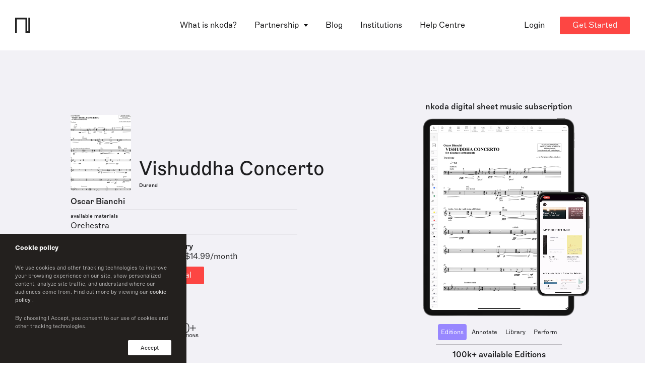

--- FILE ---
content_type: text/html; charset=utf-8
request_url: https://www.nkoda.com/instrument?ref=bbde0d10-ebef-4074-aa89-548171d18050
body_size: 16882
content:
<!DOCTYPE html><html lang="en"><head>
    <meta charset="utf-8">
    <base href="/">

    <!-- anti-flicker snippet (recommended)  -->
    <style>
      .async-hide {
        opacity: 0 !important;
      }
    </style>

    <!-- Start of HubSpot Embed Code -->
    <!-- <script type="text/javascript" id="hs-script-loader" async defer src="//js.hs-scripts.com/3467151.js"></script> -->
    <!-- End of HubSpot Embed Code -->

    <!-- Google Tag Manager -->
    <script>
      (function(w, d, s, l, i) {
        w[l] = w[l] || [];
        w[l].push({ 'gtm.start': new Date().getTime(), event: 'gtm.js' });
        var f = d.getElementsByTagName(s)[0],
          j = d.createElement(s),
          dl = l != 'dataLayer' ? '&l=' + l : '';
        j.async = true;
        j.src = 'https://www.googletagmanager.com/gtm.js?id=' + i + dl;
        f.parentNode.insertBefore(j, f);
      })(window, document, 'script', 'dataLayer', 'GTM-WXRCZMM');
    </script>
    <!-- End Google Tag Manager -->

    <!-- HubSpot Script -->
    <script charset="utf-8" type="text/javascript" src="//js.hsforms.net/forms/v2.js"></script>
    <!-- End HubSpot Script -->

    <title>Vishuddha Concerto Trombone Sheet Music by Oscar Bianchi | nkoda  | Free 7 days trial</title>

    <meta name="viewport" content="width=device-width, initial-scale=1">
    <!--  -->
    <link rel="icon" type="image/x-icon" href="favicon.ico">
    <link rel="apple-touch-icon" sizes="180x180" href="fav/apple-touch-icon.png">
    <link rel="icon" type="image/png" sizes="32x32" href="fav/favicon-32x32.png">
    <link rel="icon" type="image/png" sizes="16x16" href="fav/favicon-16x16.png">
    <link rel="manifest" href="fav/site.webmanifest">
    <link rel="mask-icon" href="fav/safari-pinned-tab.svg" color="#fd4643">
    <meta name="msapplication-TileColor" content="#ff0000">
    <meta name="theme-color" content="#ffffff">
    <!--  -->
    <meta property="og:site_name" content="nkoda">
    <meta property="og:type" content="website">
    <meta property="og:url" content="http://nkoda.com/">
    <meta property="og:image" content="http://www.nkoda.com/nkoda_sheet_music_app.png">
    <meta property="og:locale" content="en_GB">
    <meta name="description" content="Vishuddha Concerto sheet music. Access this edition published by Durand and 110,000 other scores on the nkoda app.">
    <meta name="keywords" content="nkoda, sheet music, app digital">
    <meta name="twitter:card" content="app">
    <meta name="twitter:site" content="@nkoda">
    <meta name="twitter:description" content="Vishuddha Concerto sheet music. Access this edition published by Durand and 110,000 other scores on the nkoda app.">
    <meta name="twitter:app:name:iphone" content="nkoda">
    <meta name="twitter:app:id:iphone" content="1327811418">
    <meta name="twitter:app:url:iphone" content="nkoda://subscription">
    <meta name="twitter:app:name:ipad" content="nkoda">
    <meta name="twitter:app:id:ipad" content="1327811418">
    <meta name="twitter:app:url:ipad" content="nkoda://subscription">
    <meta name="twitter:app:name:googleplay" content="nkoda">
    <meta name="twitter:app:id:googleplay" content="com.nkoda.app">
    <meta name="twitter:app:url:googleplay" content="https://www.nkoda.com/subscription">
    <meta name="google" value="notranslate">
    <meta name="google-site-verification" content="X36EZnhTxpbrpgrjFxlyDSoHwlb2KiaHUhTuJBCD7yk">
    <meta name="apple-itunes-app" content="app-id=1327811418">

    <!-- Global site tag (gtag.js) - Google Analytics -->
    <script async="" src="https://www.googletagmanager.com/gtag/js?id=G-RZPXP27K00"></script>
    <script>
      window.dataLayer = window.dataLayer || [];
      function gtag() {
        dataLayer.push(arguments);
      }
      gtag('js', new Date());

      gtag('config', 'G-RZPXP27K00');
    </script>
    <!-- End Global site tag  -->
    <!--  -->
    <script type="text/javascript">
      window.__lo_site_id = 125916;

      (function() {
        var wa = document.createElement('script');
        wa.type = 'text/javascript';
        wa.async = true;
        wa.src = 'https://d10lpsik1i8c69.cloudfront.net/w.js';
        var s = document.getElementsByTagName('script')[0];
        s.parentNode.insertBefore(wa, s);
      })();
    </script>
    <!-- Widget -->
    <script>
      window.intercomSettings = {
        app_id: 'vpev59mh',
      };
    </script>
    <script>
      // We pre-filled your app ID in the widget URL: 'https://widget.intercom.io/widget/vpev59mh'
      (function() {
        var w = window;
        var ic = w.Intercom;
        if (typeof ic === 'function') {
          ic('reattach_activator');
          ic('update', w.intercomSettings);
        } else {
          var d = document;
          var i = function() {
            i.c(arguments);
          };
          i.q = [];
          i.c = function(args) {
            i.q.push(args);
          };
          w.Intercom = i;
          var l = function() {
            var s = d.createElement('script');
            s.type = 'text/javascript';
            s.async = true;
            s.src = 'https://widget.intercom.io/widget/vpev59mh';
            var x = d.getElementsByTagName('script')[0];
            x.parentNode.insertBefore(s, x);
          };
          if (document.readyState === 'complete') {
            l();
          } else if (w.attachEvent) {
            w.attachEvent('onload', l);
          } else {
            w.addEventListener('load', l, false);
          }
        }
      })();
    </script>
  <link rel="stylesheet" href="styles.bbc37955e680ac11c652.css"><style ng-transition="serverApp">[_nghost-sc0]{z-index:999999;pointer-events:none}[fixed=true][_nghost-sc0]   .ng-progress-bar[_ngcontent-sc0], [fixed=true][_nghost-sc0]   .ng-spinner[_ngcontent-sc0]{position:fixed}[fixed=true][_nghost-sc0]   .ng-spinner[_ngcontent-sc0]{top:15px}[fixed=true][spinnerPosition=left][_nghost-sc0]   .ng-spinner[_ngcontent-sc0]{left:15px}[fixed=true][spinnerPosition=right][_nghost-sc0]   .ng-spinner[_ngcontent-sc0]{right:15px}[thick=true][_nghost-sc0]   .ng-spinner-icon[_ngcontent-sc0]{width:24px;height:24px;border-width:3px}[thick=true][_nghost-sc0]   .ng-bar-placeholder[_ngcontent-sc0]{height:3px!important}[dir="ltr+"][_nghost-sc0]   .ng-meteor[_ngcontent-sc0], [dir=ltr-][_nghost-sc0]   .ng-meteor[_ngcontent-sc0]{transform:rotate(3deg)}[dir="ltr+"][thick=true][_nghost-sc0]   .ng-meteor[_ngcontent-sc0], [dir=ltr-][thick=true][_nghost-sc0]   .ng-meteor[_ngcontent-sc0]{transform:rotate(4deg)}[dir="ltr+"][_nghost-sc0]   .ng-bar[_ngcontent-sc0], [dir="rtl+"][_nghost-sc0]   .ng-bar[_ngcontent-sc0]{margin-left:-100%}[dir="ltr+"][_nghost-sc0]   .ng-meteor[_ngcontent-sc0], [dir="rtl+"][_nghost-sc0]   .ng-meteor[_ngcontent-sc0]{right:0}[dir="ltr+"][_nghost-sc0]   .ng-meteor[_ngcontent-sc0], [dir=rtl-][_nghost-sc0]   .ng-meteor[_ngcontent-sc0]{top:-3px}[dir="ltr+"][thick=true][_nghost-sc0]   .ng-meteor[_ngcontent-sc0], [dir=rtl-][thick=true][_nghost-sc0]   .ng-meteor[_ngcontent-sc0]{top:-4px}[dir="rtl+"][_nghost-sc0]   .ng-meteor[_ngcontent-sc0], [dir=ltr-][_nghost-sc0]   .ng-meteor[_ngcontent-sc0]{bottom:-3px}[dir="rtl+"][thick=true][_nghost-sc0]   .ng-meteor[_ngcontent-sc0], [dir=ltr-][thick=true][_nghost-sc0]   .ng-meteor[_ngcontent-sc0]{bottom:-4px}[dir="rtl+"][_nghost-sc0]   .ng-bar-placeholder[_ngcontent-sc0], [dir=ltr-][_nghost-sc0]   .ng-bar-placeholder[_ngcontent-sc0]{transform:rotate(180deg)}[dir="rtl+"][_nghost-sc0]   .ng-spinner-icon[_ngcontent-sc0], [dir=ltr-][_nghost-sc0]   .ng-spinner-icon[_ngcontent-sc0]{animation-direction:reverse}[dir="rtl+"][_nghost-sc0]   .ng-meteor[_ngcontent-sc0], [dir=rtl-][_nghost-sc0]   .ng-meteor[_ngcontent-sc0]{transform:rotate(-3deg)}[dir="rtl+"][thick=true][_nghost-sc0]   .ng-meteor[_ngcontent-sc0], [dir=rtl-][thick=true][_nghost-sc0]   .ng-meteor[_ngcontent-sc0]{transform:rotate(-4deg)}[spinnerPosition=left][_nghost-sc0]   .ng-spinner[_ngcontent-sc0]{left:10px}[spinnerPosition=right][_nghost-sc0]   .ng-spinner[_ngcontent-sc0]{right:10px}.ng-progress-bar[_ngcontent-sc0]{position:relative;z-index:999999;top:0;left:0;width:100%;zoom:1;filter:alpha(opacity=0);opacity:0}.ng-progress-bar[active=true][_ngcontent-sc0]{filter:alpha(opacity=100);opacity:1;transition:none}.ng-bar-placeholder[_ngcontent-sc0]{position:absolute;height:2px;width:100%}.ng-bar[_ngcontent-sc0]{width:100%;height:100%;transform:translate(-100%,0,0)}.ng-meteor[_ngcontent-sc0]{width:100px;height:100%;opacity:1}.ng-meteor[_ngcontent-sc0], .ng-spinner[_ngcontent-sc0]{display:block;position:absolute}.ng-spinner[_ngcontent-sc0]{z-index:1031;top:10px}.ng-spinner-icon[_ngcontent-sc0]{width:18px;height:18px;box-sizing:border-box;-webkit-animation:spinner-animation .25s linear infinite;animation:spinner-animation .25s linear infinite;border:2px solid transparent;border-radius:50%}@-webkit-keyframes spinner-animation{0%{transform:rotate(0deg)}to{transform:rotate(1turn)}}@keyframes spinner-animation{0%{transform:rotate(0deg)}to{transform:rotate(1turn)}}</style><style ng-transition="serverApp"></style><style ng-transition="serverApp">.cookie[_ngcontent-sc2]{position:fixed;z-index:9999999999;bottom:0;left:0;background-color:#23201e;width:100%;max-width:370px;padding:15px 30px;display:flex;flex-direction:column;color:#fff;font-size:13px}.cookie-text[_ngcontent-sc2]{font-size:11px;font-family:Marfa-Thin,Helvetica,Arial;opacity:.8}.cookie-text[_ngcontent-sc2]   a[_ngcontent-sc2]{font-size:inherit;font-family:Marfa-Regular,Helvetica,Arial}.cookie-btns[_ngcontent-sc2]{display:flex;justify-content:space-between;align-items:center}.cookie-btns[_ngcontent-sc2]   .btn[_ngcontent-sc2]{font-size:11px}@media (max-width:768px){.cookie[_ngcontent-sc2]{max-width:100%}}</style><style ng-transition="serverApp">.banner[_ngcontent-sc3]{position:relative;top:96px;width:100%;transition:transform .75s ease;--theme-background:#1d1d1f;--theme-color-text:#fff;padding:12px 16px;background:var(--theme-background);min-height:68px;z-index:10;color:var(--theme-color-text);overflow:hidden;text-overflow:clip}.banner[_ngcontent-sc3], .banner[_ngcontent-sc3]   p[_ngcontent-sc3]{display:flex;align-items:center}.banner[_ngcontent-sc3]   p[_ngcontent-sc3]{text-align:start}.banner[_ngcontent-sc3]   svg[_ngcontent-sc3]{min-width:22px;min-height:100%;margin-right:17px}.banner[_ngcontent-sc3]   path[_ngcontent-sc3]{fill:var(--theme-color-text)}.banner[_ngcontent-sc3]:before{position:absolute;content:"";width:20px;background-color:#000}.banner[_ngcontent-sc3]   p[_ngcontent-sc3]{margin-left:5%}.banner[_ngcontent-sc3]   .btn[_ngcontent-sc3]{color:#fff;background-color:#fd4643;margin-left:32px}.banner.dark[_ngcontent-sc3]{--theme-background:#efeff1;--theme-color-text:#1d1d1f}@media only screen and (max-width:1200px){.banner[_ngcontent-sc3]{top:48px;justify-content:center}.banner[_ngcontent-sc3]   p[_ngcontent-sc3]{padding:16px 16px 16px 0;margin-left:0}}</style><style ng-transition="serverApp">[_nghost-sc4]{display:block}.pointer[_ngcontent-sc4]{cursor:pointer}</style><style ng-transition="serverApp">.cta--container[_ngcontent-sc9]{display:flex}@media (max-width:1024px){.cta--container[_ngcontent-sc9]{align-items:flex-start;flex-direction:column;justify-content:space-between}.btn--check-nkoda[_ngcontent-sc9]{margin-top:10px}}</style><style ng-transition="serverApp">.reverse[_ngcontent-sc11]{display:flex;flex-direction:column-reverse}.wp-partners[_ngcontent-sc11]{margin-bottom:50px}.wp-partners-line[_ngcontent-sc11]{height:1px;background-color:#828186;margin:0 auto 30px;opacity:.5}</style><style ng-transition="serverApp">@charset "UTF-8";.testimonials[_ngcontent-sc12]{margin:0 auto;background:#f5f5f5;padding:30px;max-width:100%;overflow:hidden;border-radius:8px}.testimonials[_ngcontent-sc12]   .slide[_ngcontent-sc12]{height:auto!important}.testimonials-content[_ngcontent-sc12]{width:100%;text-align:center;display:flex;flex-direction:column;height:100%;justify-content:center}.testimonials-content[_ngcontent-sc12]   h3[_ngcontent-sc12]{position:relative;display:inline-block;line-height:25px;font-style:italic;text-align:center;padding:0 20px}.testimonials-content[_ngcontent-sc12]   h3[_ngcontent-sc12]:after, .testimonials-content[_ngcontent-sc12]   h3[_ngcontent-sc12]:before{display:inline;font-size:30px;vertical-align:middle}.testimonials-content[_ngcontent-sc12]   h3[_ngcontent-sc12]:before{content:"“"}.testimonials-content[_ngcontent-sc12]   h3[_ngcontent-sc12]:after{content:"”"}.testimonials-author[_ngcontent-sc12]{display:flex;align-items:center;justify-content:center}.testimonials-author-avatar[_ngcontent-sc12]{min-width:33px;height:33px;background-size:cover!important;border-radius:50%;overflow:hidden}.testimonials-author-name[_ngcontent-sc12]{margin-left:10px;display:flex;flex-direction:column;align-items:flex-start}.testimonials-author-name[_ngcontent-sc12]   p[_ngcontent-sc12]{line-height:1.1;font-family:Marfa-Medium,Helvetica,Arial}@media (max-width:768px){.testimonials-content[_ngcontent-sc12]   h3[_ngcontent-sc12]{font-size:22px}}</style><style ng-transition="serverApp">swiper[fxflex]{display:-webkit-box;display:flex;flex-direction:inherit;min-width:0;min-height:0;-webkit-box-direction:inherit;-webkit-box-orient:inherit}swiper[fxflex]>.swiper.s-wrapper{flex:1 1 auto;min-width:0;min-height:0;-webkit-box-flex:1}swiper>.swiper.s-wrapper{width:100%;height:100%}swiper>.swiper.s-wrapper .swiper-wrapper .swiper-slide{will-change:transform;overflow:auto;width:100%;height:100%;max-width:100%;max-height:100%}swiper>.swiper.s-wrapper .swiper-pagination{pointer-events:none}swiper>.swiper.s-wrapper .swiper-pagination .swiper-pagination-handle{position:relative;display:inline-block;padding:4px;margin:2px;cursor:pointer;pointer-events:all}swiper>.swiper.s-wrapper .swiper-pagination .swiper-pagination-handle .swiper-pagination-bullet{display:inline-block;margin:0;pointer-events:none}swiper>.swiper.s-wrapper .swiper-pagination .swiper-pagination-handle .swiper-pagination-bullet.swiper-pagination-bullet-first,swiper>.swiper.s-wrapper .swiper-pagination .swiper-pagination-handle .swiper-pagination-bullet.swiper-pagination-bullet-last{border:1px solid rgba(0,0,0,.5)}swiper>.swiper.s-wrapper.swiper-container-vertical>.swiper-button-prev{top:10px;left:50%;margin-top:0;margin-left:-13px;-webkit-transform:rotate(90deg);transform:rotate(90deg)}swiper>.swiper.s-wrapper.swiper-container-vertical>.swiper-button-next{top:auto;bottom:10px;left:50%;margin-top:0;margin-left:-13px;-webkit-transform:rotate(90deg);transform:rotate(90deg)}swiper>.swiper.s-wrapper.swiper-container-vertical>.swiper-scrollbar{width:8px;-webkit-transition:width 250ms ease-in-out;transition:width 250ms ease-in-out}swiper>.swiper.s-wrapper.swiper-container-vertical>.swiper-scrollbar:hover{width:16px}swiper>.swiper.s-wrapper.swiper-container-vertical>.swiper-pagination .swiper-pagination-handle{display:block}swiper>.swiper.s-wrapper.swiper-container-vertical>.swiper-pagination .swiper-pagination-handle .swiper-pagination-bullet{display:inline-block}swiper>.swiper.s-wrapper.swiper-container-vertical>.swiper-pagination .swiper-pagination-handle .swiper-pagination-bullet.swiper-pagination-bullet-first,swiper>.swiper.s-wrapper.swiper-container-vertical>.swiper-pagination .swiper-pagination-handle .swiper-pagination-bullet.swiper-pagination-bullet-last{margin:0 -1px}swiper>.swiper.s-wrapper.swiper-container-horizontal>.swiper-scrollbar{height:8px;-webkit-transition:height 250ms ease-in-out;transition:height 250ms ease-in-out}swiper>.swiper.s-wrapper.swiper-container-horizontal>.swiper-scrollbar:hover{height:16px}swiper>.swiper.s-wrapper.swiper-container-horizontal>.swiper-pagination .swiper-pagination-handle .swiper-pagination-bullet.swiper-pagination-bullet-first,swiper>.swiper.s-wrapper.swiper-container-horizontal>.swiper-pagination .swiper-pagination-handle .swiper-pagination-bullet.swiper-pagination-bullet-last{margin:-1px 0}</style><style ng-transition="serverApp">@font-face{font-family:swiper-icons;src:url("data:application/font-woff;charset=utf-8;base64, [base64]//wADZ2x5ZgAAAywAAADMAAAD2MHtryVoZWFkAAABbAAAADAAAAA2E2+eoWhoZWEAAAGcAAAAHwAAACQC9gDzaG10eAAAAigAAAAZAAAArgJkABFsb2NhAAAC0AAAAFoAAABaFQAUGG1heHAAAAG8AAAAHwAAACAAcABAbmFtZQAAA/gAAAE5AAACXvFdBwlwb3N0AAAFNAAAAGIAAACE5s74hXjaY2BkYGAAYpf5Hu/j+W2+MnAzMYDAzaX6QjD6/4//Bxj5GA8AuRwMYGkAPywL13jaY2BkYGA88P8Agx4j+/8fQDYfA1AEBWgDAIB2BOoAeNpjYGRgYNBh4GdgYgABEMnIABJzYNADCQAACWgAsQB42mNgYfzCOIGBlYGB0YcxjYGBwR1Kf2WQZGhhYGBiYGVmgAFGBiQQkOaawtDAoMBQxXjg/wEGPcYDDA4wNUA2CCgwsAAAO4EL6gAAeNpj2M0gyAACqxgGNWBkZ2D4/wMA+xkDdgAAAHjaY2BgYGaAYBkGRgYQiAHyGMF8FgYHIM3DwMHABGQrMOgyWDLEM1T9/w8UBfEMgLzE////P/5//f/V/xv+r4eaAAeMbAxwIUYmIMHEgKYAYjUcsDAwsLKxc3BycfPw8jEQA/[base64]/uznmfPFBNODM2K7MTQ45YEAZqGP81AmGGcF3iPqOop0r1SPTaTbVkfUe4HXj97wYE+yNwWYxwWu4v1ugWHgo3S1XdZEVqWM7ET0cfnLGxWfkgR42o2PvWrDMBSFj/IHLaF0zKjRgdiVMwScNRAoWUoH78Y2icB/yIY09An6AH2Bdu/UB+yxopYshQiEvnvu0dURgDt8QeC8PDw7Fpji3fEA4z/PEJ6YOB5hKh4dj3EvXhxPqH/SKUY3rJ7srZ4FZnh1PMAtPhwP6fl2PMJMPDgeQ4rY8YT6Gzao0eAEA409DuggmTnFnOcSCiEiLMgxCiTI6Cq5DZUd3Qmp10vO0LaLTd2cjN4fOumlc7lUYbSQcZFkutRG7g6JKZKy0RmdLY680CDnEJ+UMkpFFe1RN7nxdVpXrC4aTtnaurOnYercZg2YVmLN/d/gczfEimrE/fs/bOuq29Zmn8tloORaXgZgGa78yO9/cnXm2BpaGvq25Dv9S4E9+5SIc9PqupJKhYFSSl47+Qcr1mYNAAAAeNptw0cKwkAAAMDZJA8Q7OUJvkLsPfZ6zFVERPy8qHh2YER+3i/BP83vIBLLySsoKimrqKqpa2hp6+jq6RsYGhmbmJqZSy0sraxtbO3sHRydnEMU4uR6yx7JJXveP7WrDycAAAAAAAH//wACeNpjYGRgYOABYhkgZgJCZgZNBkYGLQZtIJsFLMYAAAw3ALgAeNolizEKgDAQBCchRbC2sFER0YD6qVQiBCv/H9ezGI6Z5XBAw8CBK/m5iQQVauVbXLnOrMZv2oLdKFa8Pjuru2hJzGabmOSLzNMzvutpB3N42mNgZGBg4GKQYzBhYMxJLMlj4GBgAYow/P/PAJJhLM6sSoWKfWCAAwDAjgbRAAB42mNgYGBkAIIbCZo5IPrmUn0hGA0AO8EFTQAA") format("woff");font-weight:400;font-style:normal}:root{--swiper-theme-color:#007aff;--swiper-navigation-size:44px}.swiper-container{margin-left:auto;margin-right:auto;position:relative;overflow:hidden;list-style:none;padding:0;z-index:1}.swiper-container-vertical>.swiper-wrapper{-webkit-box-orient:vertical;-webkit-box-direction:normal;flex-direction:column}.swiper-wrapper{position:relative;width:100%;height:100%;z-index:1;display:-webkit-box;display:flex;-webkit-transition-property:-webkit-transform;transition-property:transform,-webkit-transform;box-sizing:content-box}.swiper-container-android .swiper-slide,.swiper-wrapper{-webkit-transform:translate3d(0,0,0);transform:translate3d(0,0,0)}.swiper-container-multirow>.swiper-wrapper{flex-wrap:wrap}.swiper-container-multirow-column>.swiper-wrapper{flex-wrap:wrap;-webkit-box-orient:vertical;-webkit-box-direction:normal;flex-direction:column}.swiper-container-free-mode>.swiper-wrapper{-webkit-transition-timing-function:ease-out;transition-timing-function:ease-out;margin:0 auto}.swiper-slide{flex-shrink:0;width:100%;height:100%;position:relative;-webkit-transition-property:-webkit-transform;transition-property:transform,-webkit-transform}.swiper-slide-invisible-blank{visibility:hidden}.swiper-container-autoheight,.swiper-container-autoheight .swiper-slide{height:auto}.swiper-container-autoheight .swiper-wrapper{-webkit-box-align:start;align-items:flex-start;-webkit-transition-property:height,-webkit-transform;transition-property:transform,height,-webkit-transform}.swiper-container-3d{-webkit-perspective:1200px;perspective:1200px}.swiper-container-3d .swiper-cube-shadow,.swiper-container-3d .swiper-slide,.swiper-container-3d .swiper-slide-shadow-bottom,.swiper-container-3d .swiper-slide-shadow-left,.swiper-container-3d .swiper-slide-shadow-right,.swiper-container-3d .swiper-slide-shadow-top,.swiper-container-3d .swiper-wrapper{-webkit-transform-style:preserve-3d;transform-style:preserve-3d}.swiper-container-3d .swiper-slide-shadow-bottom,.swiper-container-3d .swiper-slide-shadow-left,.swiper-container-3d .swiper-slide-shadow-right,.swiper-container-3d .swiper-slide-shadow-top{position:absolute;left:0;top:0;width:100%;height:100%;pointer-events:none;z-index:10}.swiper-container-3d .swiper-slide-shadow-left{background-image:-webkit-gradient(linear,right top,left top,from(rgba(0,0,0,.5)),to(rgba(0,0,0,0)));background-image:linear-gradient(to left,rgba(0,0,0,.5),rgba(0,0,0,0))}.swiper-container-3d .swiper-slide-shadow-right{background-image:-webkit-gradient(linear,left top,right top,from(rgba(0,0,0,.5)),to(rgba(0,0,0,0)));background-image:linear-gradient(to right,rgba(0,0,0,.5),rgba(0,0,0,0))}.swiper-container-3d .swiper-slide-shadow-top{background-image:-webkit-gradient(linear,left bottom,left top,from(rgba(0,0,0,.5)),to(rgba(0,0,0,0)));background-image:linear-gradient(to top,rgba(0,0,0,.5),rgba(0,0,0,0))}.swiper-container-3d .swiper-slide-shadow-bottom{background-image:-webkit-gradient(linear,left top,left bottom,from(rgba(0,0,0,.5)),to(rgba(0,0,0,0)));background-image:linear-gradient(to bottom,rgba(0,0,0,.5),rgba(0,0,0,0))}.swiper-container-css-mode>.swiper-wrapper{overflow:auto;scrollbar-width:none;-ms-overflow-style:none}.swiper-container-css-mode>.swiper-wrapper::-webkit-scrollbar{display:none}.swiper-container-css-mode>.swiper-wrapper>.swiper-slide{scroll-snap-align:start start}.swiper-container-horizontal.swiper-container-css-mode>.swiper-wrapper{-ms-scroll-snap-type:x mandatory;scroll-snap-type:x mandatory}.swiper-container-vertical.swiper-container-css-mode>.swiper-wrapper{-ms-scroll-snap-type:y mandatory;scroll-snap-type:y mandatory}.swiper-button-next,.swiper-button-prev{position:absolute;top:50%;width:calc(var(--swiper-navigation-size)/ 44 * 27);height:var(--swiper-navigation-size);margin-top:calc(-1 * var(--swiper-navigation-size)/ 2);z-index:10;cursor:pointer;display:-webkit-box;display:flex;-webkit-box-align:center;align-items:center;-webkit-box-pack:center;justify-content:center;color:var(--swiper-navigation-color,var(--swiper-theme-color))}.swiper-button-next.swiper-button-disabled,.swiper-button-prev.swiper-button-disabled{opacity:.35;cursor:auto;pointer-events:none}.swiper-button-next:after,.swiper-button-prev:after{font-family:swiper-icons;font-size:var(--swiper-navigation-size);text-transform:none!important;letter-spacing:0;text-transform:none;font-variant:initial}.swiper-button-prev,.swiper-container-rtl .swiper-button-next{left:10px;right:auto}.swiper-button-prev:after,.swiper-container-rtl .swiper-button-next:after{content:'prev'}.swiper-button-next,.swiper-container-rtl .swiper-button-prev{right:10px;left:auto}.swiper-button-next:after,.swiper-container-rtl .swiper-button-prev:after{content:'next'}.swiper-button-next.swiper-button-white,.swiper-button-prev.swiper-button-white{--swiper-navigation-color:#ffffff}.swiper-button-next.swiper-button-black,.swiper-button-prev.swiper-button-black{--swiper-navigation-color:#000000}.swiper-button-lock{display:none}.swiper-pagination{position:absolute;text-align:center;-webkit-transition:opacity .3s;transition:opacity .3s;-webkit-transform:translate3d(0,0,0);transform:translate3d(0,0,0);z-index:10}.swiper-pagination.swiper-pagination-hidden{opacity:0}.swiper-container-horizontal>.swiper-pagination-bullets,.swiper-pagination-custom,.swiper-pagination-fraction{bottom:10px;left:0;width:100%}.swiper-pagination-bullets-dynamic{overflow:hidden;font-size:0}.swiper-pagination-bullets-dynamic .swiper-pagination-bullet{-webkit-transform:scale(.33);transform:scale(.33);position:relative}.swiper-pagination-bullets-dynamic .swiper-pagination-bullet-active,.swiper-pagination-bullets-dynamic .swiper-pagination-bullet-active-main{-webkit-transform:scale(1);transform:scale(1)}.swiper-pagination-bullets-dynamic .swiper-pagination-bullet-active-prev{-webkit-transform:scale(.66);transform:scale(.66)}.swiper-pagination-bullets-dynamic .swiper-pagination-bullet-active-prev-prev{-webkit-transform:scale(.33);transform:scale(.33)}.swiper-pagination-bullets-dynamic .swiper-pagination-bullet-active-next{-webkit-transform:scale(.66);transform:scale(.66)}.swiper-pagination-bullets-dynamic .swiper-pagination-bullet-active-next-next{-webkit-transform:scale(.33);transform:scale(.33)}.swiper-pagination-bullet{width:8px;height:8px;display:inline-block;border-radius:100%;background:#000;opacity:.2}button.swiper-pagination-bullet{border:none;margin:0;padding:0;box-shadow:none;-webkit-appearance:none;-moz-appearance:none;appearance:none}.swiper-pagination-clickable .swiper-pagination-bullet{cursor:pointer}.swiper-pagination-bullet-active{opacity:1;background:var(--swiper-pagination-color,var(--swiper-theme-color))}.swiper-container-vertical>.swiper-pagination-bullets{right:10px;top:50%;-webkit-transform:translate3d(0,-50%,0);transform:translate3d(0,-50%,0)}.swiper-container-vertical>.swiper-pagination-bullets .swiper-pagination-bullet{margin:6px 0;display:block}.swiper-container-vertical>.swiper-pagination-bullets.swiper-pagination-bullets-dynamic{top:50%;-webkit-transform:translateY(-50%);transform:translateY(-50%);width:8px}.swiper-container-vertical>.swiper-pagination-bullets.swiper-pagination-bullets-dynamic .swiper-pagination-bullet{display:inline-block;-webkit-transition:transform .2s,top .2s;transition:transform .2s,top .2s}.swiper-container-horizontal>.swiper-pagination-bullets .swiper-pagination-bullet{margin:0 4px}.swiper-container-horizontal>.swiper-pagination-bullets.swiper-pagination-bullets-dynamic{left:50%;-webkit-transform:translateX(-50%);transform:translateX(-50%);white-space:nowrap}.swiper-container-horizontal>.swiper-pagination-bullets.swiper-pagination-bullets-dynamic .swiper-pagination-bullet{-webkit-transition:transform .2s,left .2s;transition:transform .2s,left .2s}.swiper-container-horizontal.swiper-container-rtl>.swiper-pagination-bullets-dynamic .swiper-pagination-bullet{-webkit-transition:transform .2s,right .2s;transition:transform .2s,right .2s}.swiper-pagination-progressbar{background:rgba(0,0,0,.25);position:absolute}.swiper-pagination-progressbar .swiper-pagination-progressbar-fill{background:var(--swiper-pagination-color,var(--swiper-theme-color));position:absolute;left:0;top:0;width:100%;height:100%;-webkit-transform:scale(0);transform:scale(0);-webkit-transform-origin:left top;transform-origin:left top}.swiper-container-rtl .swiper-pagination-progressbar .swiper-pagination-progressbar-fill{-webkit-transform-origin:right top;transform-origin:right top}.swiper-container-horizontal>.swiper-pagination-progressbar,.swiper-container-vertical>.swiper-pagination-progressbar.swiper-pagination-progressbar-opposite{width:100%;height:4px;left:0;top:0}.swiper-container-horizontal>.swiper-pagination-progressbar.swiper-pagination-progressbar-opposite,.swiper-container-vertical>.swiper-pagination-progressbar{width:4px;height:100%;left:0;top:0}.swiper-pagination-white{--swiper-pagination-color:#ffffff}.swiper-pagination-black{--swiper-pagination-color:#000000}.swiper-pagination-lock{display:none}.swiper-scrollbar{border-radius:10px;position:relative;-ms-touch-action:none;background:rgba(0,0,0,.1)}.swiper-container-horizontal>.swiper-scrollbar{position:absolute;left:1%;bottom:3px;z-index:50;height:5px;width:98%}.swiper-container-vertical>.swiper-scrollbar{position:absolute;right:3px;top:1%;z-index:50;width:5px;height:98%}.swiper-scrollbar-drag{height:100%;width:100%;position:relative;background:rgba(0,0,0,.5);border-radius:10px;left:0;top:0}.swiper-scrollbar-cursor-drag{cursor:move}.swiper-scrollbar-lock{display:none}.swiper-zoom-container{width:100%;height:100%;display:-webkit-box;display:flex;-webkit-box-pack:center;justify-content:center;-webkit-box-align:center;align-items:center;text-align:center}.swiper-zoom-container>canvas,.swiper-zoom-container>img,.swiper-zoom-container>svg{max-width:100%;max-height:100%;-o-object-fit:contain;object-fit:contain}.swiper-slide-zoomed{cursor:move}.swiper-lazy-preloader{width:42px;height:42px;position:absolute;left:50%;top:50%;margin-left:-21px;margin-top:-21px;z-index:10;-webkit-transform-origin:50%;transform-origin:50%;-webkit-animation:1s linear infinite swiper-preloader-spin;animation:1s linear infinite swiper-preloader-spin;box-sizing:border-box;border:4px solid var(--swiper-preloader-color,var(--swiper-theme-color));border-radius:50%;border-top-color:transparent}.swiper-lazy-preloader-white{--swiper-preloader-color:#fff}.swiper-lazy-preloader-black{--swiper-preloader-color:#000}@-webkit-keyframes swiper-preloader-spin{100%{-webkit-transform:rotate(360deg);transform:rotate(360deg)}}@keyframes swiper-preloader-spin{100%{-webkit-transform:rotate(360deg);transform:rotate(360deg)}}.swiper-container .swiper-notification{position:absolute;left:0;top:0;pointer-events:none;opacity:0;z-index:-1000}.swiper-container-fade.swiper-container-free-mode .swiper-slide{-webkit-transition-timing-function:ease-out;transition-timing-function:ease-out}.swiper-container-fade .swiper-slide{pointer-events:none;-webkit-transition-property:opacity;transition-property:opacity}.swiper-container-fade .swiper-slide .swiper-slide{pointer-events:none}.swiper-container-fade .swiper-slide-active,.swiper-container-fade .swiper-slide-active .swiper-slide-active{pointer-events:auto}.swiper-container-cube{overflow:visible}.swiper-container-cube .swiper-slide{pointer-events:none;-webkit-backface-visibility:hidden;backface-visibility:hidden;z-index:1;visibility:hidden;-webkit-transform-origin:0 0;transform-origin:0 0;width:100%;height:100%}.swiper-container-cube .swiper-slide .swiper-slide{pointer-events:none}.swiper-container-cube.swiper-container-rtl .swiper-slide{-webkit-transform-origin:100% 0;transform-origin:100% 0}.swiper-container-cube .swiper-slide-active,.swiper-container-cube .swiper-slide-active .swiper-slide-active{pointer-events:auto}.swiper-container-cube .swiper-slide-active,.swiper-container-cube .swiper-slide-next,.swiper-container-cube .swiper-slide-next+.swiper-slide,.swiper-container-cube .swiper-slide-prev{pointer-events:auto;visibility:visible}.swiper-container-cube .swiper-slide-shadow-bottom,.swiper-container-cube .swiper-slide-shadow-left,.swiper-container-cube .swiper-slide-shadow-right,.swiper-container-cube .swiper-slide-shadow-top{z-index:0;-webkit-backface-visibility:hidden;backface-visibility:hidden}.swiper-container-cube .swiper-cube-shadow{position:absolute;left:0;bottom:0;width:100%;height:100%;background:#000;opacity:.6;-webkit-filter:blur(50px);filter:blur(50px);z-index:0}.swiper-container-flip{overflow:visible}.swiper-container-flip .swiper-slide{pointer-events:none;-webkit-backface-visibility:hidden;backface-visibility:hidden;z-index:1}.swiper-container-flip .swiper-slide .swiper-slide{pointer-events:none}.swiper-container-flip .swiper-slide-active,.swiper-container-flip .swiper-slide-active .swiper-slide-active{pointer-events:auto}.swiper-container-flip .swiper-slide-shadow-bottom,.swiper-container-flip .swiper-slide-shadow-left,.swiper-container-flip .swiper-slide-shadow-right,.swiper-container-flip .swiper-slide-shadow-top{z-index:0;-webkit-backface-visibility:hidden;backface-visibility:hidden}</style><meta name="title" content="Vishuddha Concerto Trombone Sheet Music by Oscar Bianchi | nkoda  | Free 7 days trial"><meta name="og:title" content="Vishuddha Concerto Trombone Sheet Music by Oscar Bianchi | nkoda  | Free 7 days trial"><meta name="twitter:title" content="Vishuddha Concerto Trombone Sheet Music by Oscar Bianchi | nkoda  | Free 7 days trial"><meta name="og:description" content="Vishuddha Concerto sheet music. Access this edition published by Durand and 110,000 other scores on the nkoda app."><style ng-transition="serverApp">.cursor-pointer[_ngcontent-sc14]{cursor:pointer}</style></head>

  <body id="body">
    <!-- Google Tag Manager (noscript) -->
    <noscript>
      <iframe
        src="https://www.googletagmanager.com/ns.html?id=GTM-WXRCZMM"
        height="0"
        width="0"
        style="display:none;visibility:hidden"
      ></iframe>
    </noscript>
    <!-- End Google Tag Manager (noscript) -->
    <app-root ng-version="9.1.13"><ng-progress class="ngprogress-right" role="progressbar" _nghost-sc0="" spinnerposition="right" dir="ltr+" thick="false" fixed="true"><!----><!----><div _ngcontent-sc0="" class="ng-progress-bar" active="false" style="transition:opacity 200ms linear;"><div _ngcontent-sc0="" class="ng-bar-placeholder"><div _ngcontent-sc0="" class="ng-bar" style="transform:translate3d(0%,0,0);background-color:#FD4643;transition:none;"><!----><div _ngcontent-sc0="" class="ng-meteor" style="box-shadow:0 0 10px #FD4643, 0 0 5px #FD4643;"></div></div></div><!----></div></ng-progress><ng-progress class="ngprogress-left" direction="rtl+" role="progressbar" _nghost-sc0="" spinnerposition="right" dir="rtl+" thick="false" fixed="true"><!----><!----><div _ngcontent-sc0="" class="ng-progress-bar" active="false" style="transition:opacity 200ms linear;"><div _ngcontent-sc0="" class="ng-bar-placeholder"><div _ngcontent-sc0="" class="ng-bar" style="transform:translate3d(0%,0,0);background-color:#FD4643;transition:none;"><!----><div _ngcontent-sc0="" class="ng-meteor" style="box-shadow:0 0 10px #FD4643, 0 0 5px #FD4643;"></div></div></div><!----></div></ng-progress><router-outlet></router-outlet><app-main _nghost-sc1=""><app-header _ngcontent-sc1=""><header class="header back-white"><div class="header-logo"><a routerlink="/" href="/"><svg fill="none" height="30" viewBox="0 0 30 30" width="30" xmlns="http://www.w3.org/2000/svg"><path d="M23.986 26.3791C24.7979 26.3791 25.5697 26.3791 26.3715 26.3791C26.3715 17.5827 26.3715 8.80642 26.3715 0C27.5944 0 28.7872 0 30 0C30 10 30 19.99 30 30C26.8025 30 23.6051 30 20.3876 30C20.3876 21.2036 20.3876 12.4173 20.3876 3.61083C14.7845 3.61083 9.20147 3.61083 3.58837 3.61083C3.58837 12.3972 3.58837 21.1936 3.58837 30C2.37554 30 1.20281 30 0 30C0.0100234 20.01 0.0100234 10.01 0.0100234 0C7.99866 0 15.9773 0 23.986 0C23.986 8.79639 23.986 17.5727 23.986 26.3791Z" fill="#fff"></path></svg></a></div><nav class="header-menu hide-md"><ul class="header-menu-list"><li><a class="header-menu-link" routerlink="/what-is-nkoda-music" href="/what-is-nkoda-music">What is nkoda?</a></li><!----><li><button class="header-menu-link header-menu-link--drop"> Partnership </button><!----></li><li><a class="header-menu-link" routerlink="/blog" href="/blog">Blog</a></li><li><a class="header-menu-link" routerlink="/institutions" href="/institutions">Institutions</a></li><li><a class="header-menu-link" href="https://intercom.help/nkoda/en/" target="_blank">Help Centre</a></li></ul></nav><div class="header-actions"><a class="header-menu-link mr-3"> Login </a><a class="btn btn--primary btn--red">Get Started</a></div><div class="header-burger"><div class="line"></div><div class="line"></div><div class="line"></div></div></header><nav class="header-menu header-menu--mobile" id="test"><div class="header-menu-mobile show-md"><div class="header-burger"><div class="line"></div><div class="line"></div><div class="line"></div></div><a class="btn btn--primary btn--red btn--xs ml-auto"> Get started </a></div><ul class="header-menu-list"><li><a class="header-menu-link" routerlink="/" routerlinkactive="active" href="/"> Home </a></li><li><a class="header-menu-link" routerlink="/what-is-nkoda-music" routerlinkactive="active" href="/what-is-nkoda-music"> What is nkoda? </a></li><!----><li><a class="header-menu-link" routerlink="/made-not-born" routerlinkactive="active" href="/made-not-born"> Made, not born fund </a></li><li><a class="header-menu-link" routerlink="/development-partnership" routerlinkactive="active" href="/development-partnership"> Development partnership </a></li><li><a class="header-menu-link" routerlink="/blog" routerlinkactive="active" href="/blog"> Blog </a></li><li><a class="header-menu-link" routerlink="/institutions" routerlinkactive="active" href="/institutions"> Institutions </a></li></ul></nav><div class="layout-filter"></div></app-header><app-cookie-consent _ngcontent-sc1="" _nghost-sc2=""><!----></app-cookie-consent><app-banner _ngcontent-sc1="" _nghost-sc3=""><!----></app-banner><main _ngcontent-sc1=""><router-outlet _ngcontent-sc1=""></router-outlet><app-instrument-details _nghost-sc7=""><app-instrument-template-two _ngcontent-sc7="" _nghost-sc8=""><section _ngcontent-sc8="" class="hero hero--auto hero--wp theme"><div _ngcontent-sc8="" class="container container--wp"><div _ngcontent-sc8="" class="wp-hero"><div _ngcontent-sc8="" class="wp-hero-main"><div _ngcontent-sc8="" class="wp-hero-preview"><div _ngcontent-sc8="" class="wp-hero-preview-img"><!----><img _ngcontent-sc8="" src="https://nkodaprodstorage.blob.core.windows.net/image/ed1fe745-270a-44df-b347-172b1471e2f8" alt="Vishuddha Concerto"></div><div _ngcontent-sc8="" class="wp-hero-preview-title"><h1 _ngcontent-sc8="" class="h2">Vishuddha Concerto</h1><p _ngcontent-sc8=""><!----><a _ngcontent-sc8="" class="btn btn--link" href="/publisher?ref=65bf24af-1684-4ce8-b601-881e7285baa0"><small _ngcontent-sc8="" class="text-xs font-medium">Durand</small></a></p></div></div><div _ngcontent-sc8="" class="wp-hero-main-info"><p _ngcontent-sc8=""><!----><a _ngcontent-sc8="" class="btn btn--link " href="/artist?ref=537cd410-990d-4413-9d08-f8a3ff0ed5da"><span _ngcontent-sc8="" class="font-medium">Oscar Bianchi</span></a></p><div _ngcontent-sc8="" class="separate"></div><p _ngcontent-sc8="" class="text-xs font-medium">available materials</p><p _ngcontent-sc8="">Orchestra</p><div _ngcontent-sc8="" class="separate"></div><div _ngcontent-sc8="" class="wp-hero-main-nkoda"><p _ngcontent-sc8="" class="font-medium">nkoda sheet music library</p><p _ngcontent-sc8="">over 100k editions from $14.99/month</p></div><div _ngcontent-sc8="" class="mb-1"><app-landing-open-in-nkoda _ngcontent-sc8="" _nghost-sc9=""><div _ngcontent-sc9="" class=""><button _ngcontent-sc9="" class="btn btn--primary btn--red mr-2"> Register for a 7 day free trial </button><!----></div></app-landing-open-in-nkoda></div><p _ngcontent-sc8="" class="color-red text-sm font-medium mb-1">Hassle-free. Cancel anytime.</p><div _ngcontent-sc8=""><p _ngcontent-sc8="" class="mb-1 wp-hero-available-on"><span _ngcontent-sc8="" class="text-xs">available on</span><span _ngcontent-sc8="" class="wp-hero-available-on-icons"><svg _ngcontent-sc8="" fill="none" height="17" viewBox="0 0 52 17" width="52" xmlns="http://www.w3.org/2000/svg"><path _ngcontent-sc8="" clip-rule="evenodd" d="M8.59713 2.67746C9.56079 1.4073 10.9006 1.40112 10.9006 1.40112C10.9006 1.40112 11.0998 2.59525 10.1425 3.74558C9.12027 4.97391 7.95838 4.77291 7.95838 4.77291C7.95838 4.77291 7.74023 3.80688 8.59713 2.67746V2.67746ZM5.53056 4.96883C3.82178 4.96883 2 6.49885 2 9.41549C2 12.3799 4.15231 16.0678 5.856 16.0678C6.4506 16.0678 7.36372 15.4688 8.28376 15.4688C9.18665 15.4688 9.85284 16.0462 10.7097 16.0462C12.5754 16.0462 13.9567 12.1585 13.9567 12.1585C13.9567 12.1585 11.9808 11.3935 11.9808 9.17365C11.9808 7.20582 13.5669 6.39485 13.5669 6.39485C13.5669 6.39485 12.756 4.92797 10.6944 4.92797C9.49677 4.92797 8.57672 5.60941 8.08091 5.60941C7.50341 5.60941 6.64136 4.96882 5.53055 4.96882" fill="white" fill-rule="evenodd"></path><path _ngcontent-sc8="" d="M29.5886 5.92379H30.0715V9.19823H30.0639V12.6329C30.0639 12.8954 29.8511 13.1083 29.5886 13.1083H28.5726V15.2218C28.5726 15.6891 28.1939 16.0678 27.7265 16.0678C27.2591 16.0678 26.8805 15.6891 26.8805 15.2218V13.1083H25.3072V15.2218C25.3072 15.6891 24.9284 16.0678 24.4611 16.0678C23.9939 16.0678 23.6151 15.6891 23.6151 15.2218V13.1083H22.5992C22.3367 13.1083 22.1236 12.8954 22.1236 12.6329V9.19823H22.1162V5.92379H29.5886ZM31.3417 5.65309C30.8744 5.65309 30.4956 6.03192 30.4956 6.49919V10.3011C30.4956 10.7683 30.8744 11.1471 31.3417 11.1471C31.809 11.1471 32.1878 10.7683 32.1878 10.3011V6.4992C32.1878 6.03192 31.8089 5.6531 31.3417 5.6531V5.65309ZM20.846 5.6531C20.3788 5.6531 20 6.03193 20 6.4992V10.3011C20 10.7683 20.3788 11.1471 20.846 11.1471C21.3134 11.1471 21.6922 10.7683 21.6922 10.3011V6.4992C21.6922 6.03192 21.3134 5.6531 20.846 5.6531ZM30.0386 5.45531H22.1492C22.1492 5.45531 22.2069 3.32887 24.1676 2.4623L23.495 1.51305C23.4808 1.49306 23.5012 1.45466 23.5404 1.42686C23.5792 1.39931 23.6224 1.39279 23.6365 1.4126L24.3315 2.39347C24.8079 2.21024 25.387 2.0982 26.0939 2.10046C26.7967 2.10259 27.3736 2.2181 27.8484 2.40419L28.551 1.4126C28.5653 1.39279 28.6084 1.39931 28.6473 1.42686C28.6865 1.45466 28.7068 1.49306 28.6927 1.51305L28.0117 2.47405C29.9582 3.34777 30.0386 5.4553 30.0386 5.4553L30.0386 5.45531ZM24.8374 3.7367C24.8374 3.47442 24.6246 3.26181 24.3625 3.26181C24.1003 3.26181 23.8876 3.47442 23.8876 3.7367C23.8876 3.99898 24.1003 4.21159 24.3625 4.21159C24.6247 4.21159 24.8374 3.99898 24.8374 3.7367ZM28.3002 3.7367C28.3002 3.47442 28.0873 3.26181 27.8253 3.26181C27.563 3.26181 27.3504 3.47442 27.3504 3.7367C27.3504 3.99898 27.563 4.21159 27.8253 4.21159C28.0873 4.21159 28.3002 3.99898 28.3002 3.7367Z" fill="white"></path><path _ngcontent-sc8="" clip-rule="evenodd" d="M51.2948 1.40112C48.651 1.76804 46.0071 2.14836 43.3684 2.55214C43.3667 4.50401 43.3667 6.45588 43.3684 8.40942C44.7264 8.40512 46.0839 8.39242 47.4413 8.37972C48.7265 8.3677 50.0115 8.35567 51.2965 8.35079C51.2956 7.19223 51.2956 6.03409 51.2956 4.87595C51.2956 3.71782 51.2956 2.55968 51.2948 1.40112ZM42.6446 2.66607C40.6491 2.9157 38.6537 3.18042 36.6667 3.48702V8.45298C37.7133 8.45562 38.76 8.44856 39.8067 8.44151C40.7538 8.43512 41.7008 8.42873 42.6479 8.42953C42.6471 7.46854 42.6467 6.50796 42.6462 5.54739C42.6458 4.58709 42.6454 3.62679 42.6446 2.66607ZM36.6667 9.05781C37.7079 9.05431 38.7492 9.06134 39.7904 9.06836C40.7413 9.07478 41.6921 9.08119 42.6429 9.07959C42.6429 9.80223 42.6436 10.5249 42.6443 11.2475C42.6455 12.4516 42.6467 13.6557 42.6446 14.8598C41.1302 14.6355 39.6139 14.4324 38.0972 14.2294H38.0971C37.6203 14.1655 37.1435 14.1017 36.6667 14.0372V9.05781ZM51.2948 9.13488H43.3566C43.3583 10.1052 43.3604 11.075 43.3625 12.0447C43.3646 13.0122 43.3667 13.9796 43.3683 14.9469C46.0122 15.3055 48.656 15.6724 51.2948 16.0678C51.2948 15.297 51.2952 14.5263 51.2955 13.7558C51.2963 12.2152 51.297 10.675 51.2948 9.13488Z" fill="white" fill-rule="evenodd"></path></svg></span></p><p _ngcontent-sc8=""><!----><img _ngcontent-sc8="" alt="" loading="lazy" src="/assets/img/wp/stats.svg"><!----></p></div></div></div><app-hero-devices _ngcontent-sc8="" _nghost-sc10="" class="wp-hero-devices"><div _ngcontent-sc10="" class="wp-hero-devices-title mb-1"><p _ngcontent-sc10="" class="font-medium text-center">nkoda digital sheet music subscription</p></div><div _ngcontent-sc10="" class="wp-hero-devices-devices"><div _ngcontent-sc10="" class="ipad"><img _ngcontent-sc10="" alt="" src="/assets/img/wp/ipad.webp"><swiper _ngcontent-sc10="" class="ipad-swiper"><div class="s-wrapper swiper swiper-container"><div class="swiper-wrapper"><div _ngcontent-sc10="" class="slide"><img _ngcontent-sc10="" alt="" loading="lazy" src="/assets/img/wp/ipad/ipad-editions.webp"><div _ngcontent-sc10="" class="img-over"><img _ngcontent-sc10="" alt="" loading="lazy" src="https://nkodaprodstorage.blob.core.windows.net/image/ed1fe745-270a-44df-b347-172b1471e2f8"></div></div><div _ngcontent-sc10="" class="slide"><!----><!----><video _ngcontent-sc10="" autoplay="" disablepictureinpicture="" height="100%" loop="" poster="/assets/img/wp/ipad/ipad-annotate.webp" preload="none" width="100%"><source _ngcontent-sc10="" src="/assets/img/wp/ipad/ipad-annotate.webm" type="video/webm"></video></div><div _ngcontent-sc10="" class="slide"><!----><!----><video _ngcontent-sc10="" autoplay="" disablepictureinpicture="" height="100%" loop="" playsinline="" poster="/assets/img/wp/ipad/ipad-library.webp" preload="none" width="100%"><source _ngcontent-sc10="" src="/assets/img/wp/ipad/ipad-library.webm" type="video/webm"></video></div><div _ngcontent-sc10="" class="slide"><!----><!----><video _ngcontent-sc10="" autoplay="" disablepictureinpicture="" height="100%" loop="" playsinline="" poster="/assets/img/wp/ipad/ipad-perform.webp" preload="none" width="100%"><source _ngcontent-sc10="" src="/assets/img/wp/ipad/ipad-perform.webm" type="video/webm"></video></div></div><div class="swiper-scrollbar" hidden=""></div><div class="swiper-button-prev" hidden=""></div><div class="swiper-button-next" hidden=""></div><div class="swiper-pagination" hidden=""></div></div></swiper><div _ngcontent-sc10="" class="iphone"><img _ngcontent-sc10="" alt="" loading="lazy" src="/assets/img/wp/iphone.webp"><swiper _ngcontent-sc10="" class="iphone-swiper"><div class="s-wrapper swiper swiper-container"><div class="swiper-wrapper"><div _ngcontent-sc10="" class="slide"><!----><!----><video _ngcontent-sc10="" autoplay="" disablepictureinpicture="" height="100%" loop="" playsinline="" preload="none" width="100%"><source _ngcontent-sc10="" src="/assets/img/wp/iphone/iphone-editions.webm" type="video/webm"></video></div><div _ngcontent-sc10="" class="slide"><img _ngcontent-sc10="" alt="" loading="lazy" src="/assets/img/wp/iphone/iphone-annotate.webp"></div><div _ngcontent-sc10="" class="slide"><img _ngcontent-sc10="" alt="" loading="lazy" src="/assets/img/wp/iphone/iphone-library.webp"></div><div _ngcontent-sc10="" class="slide"><img _ngcontent-sc10="" alt="" loading="lazy" src="/assets/img/wp/iphone/iphone-perform.webp"></div></div><div class="swiper-scrollbar" hidden=""></div><div class="swiper-button-prev" hidden=""></div><div class="swiper-button-next" hidden=""></div><div class="swiper-pagination" hidden=""></div></div></swiper></div></div></div><div _ngcontent-sc10="" class="wp-hero-devices-btns mt-1"><div _ngcontent-sc10="" class="btn active"> Editions </div><div _ngcontent-sc10="" class="btn"> Annotate </div><div _ngcontent-sc10="" class="btn"> Library </div><div _ngcontent-sc10="" class="btn"> Perform </div></div><div _ngcontent-sc10="" class="separate"></div><p _ngcontent-sc10="" class="font-medium text-center"> 100k+ available Editions
</p></app-hero-devices></div></div></section><section _ngcontent-sc8="" class="py-section-sm pb-0"><app-wp-partners _ngcontent-sc8="" _nghost-sc11=""><section _ngcontent-sc11="" class="wp-wrapper"><section _ngcontent-sc11="" class="wp-partners"><div _ngcontent-sc11="" class="container container--wp"><p _ngcontent-sc11="" class="font-medium text-gray text-center mb-2">INSTITUTIONAL PARTNERS</p><div _ngcontent-sc11="" class="wp-partners-line"></div><div _ngcontent-sc11="" class="swiper--partners"><swiper _ngcontent-sc11="" class="logos-list-desktop"><div class="s-wrapper swiper swiper-container"><div class="swiper-wrapper"><!----><div _ngcontent-sc11="" class="slide"><a _ngcontent-sc11="" href="/institutions"><img _ngcontent-sc11="" loading="lazy" src="assets/img/institutions/university-of-cambridge.webp" alt=""></a></div><div _ngcontent-sc11="" class="slide"><a _ngcontent-sc11="" href="/institutions"><img _ngcontent-sc11="" loading="lazy" src="assets/img/institutions/lso.webp" alt=""></a></div><div _ngcontent-sc11="" class="slide"><a _ngcontent-sc11="" href="/institutions"><img _ngcontent-sc11="" loading="lazy" src="assets/img/institutions/eton-college.webp" alt=""></a></div><div _ngcontent-sc11="" class="slide"><a _ngcontent-sc11="" href="/institutions"><img _ngcontent-sc11="" loading="lazy" src="assets/img/institutions/RAM.webp" alt=""></a></div><div _ngcontent-sc11="" class="slide"><a _ngcontent-sc11="" href="/institutions"><img _ngcontent-sc11="" loading="lazy" src="assets/img/institutions/esmuc.webp" alt=""></a></div><div _ngcontent-sc11="" class="slide"><a _ngcontent-sc11="" href="/institutions"><img _ngcontent-sc11="" loading="lazy" src="assets/img/institutions/boston-sympony-orchestra.webp" alt=""></a></div><div _ngcontent-sc11="" class="slide"><a _ngcontent-sc11="" href="/institutions"><img _ngcontent-sc11="" loading="lazy" src="assets/img/institutions/glyndebourne.webp" alt=""></a></div><div _ngcontent-sc11="" class="slide"><a _ngcontent-sc11="" href="/institutions"><img _ngcontent-sc11="" loading="lazy" src="assets/img/institutions/curstis.webp" alt=""></a></div><div _ngcontent-sc11="" class="slide"><a _ngcontent-sc11="" href="/institutions"><img _ngcontent-sc11="" loading="lazy" src="assets/img/institutions/harrow.webp" alt=""></a></div><div _ngcontent-sc11="" class="slide"><a _ngcontent-sc11="" href="/institutions"><img _ngcontent-sc11="" loading="lazy" src="assets/img/institutions/the-hong-kong-academy.webp" alt=""></a></div><div _ngcontent-sc11="" class="slide"><a _ngcontent-sc11="" href="/institutions"><img _ngcontent-sc11="" loading="lazy" src="assets/img/institutions/conservatorio-dimilano.webp" alt=""></a></div><div _ngcontent-sc11="" class="slide"><a _ngcontent-sc11="" href="/institutions"><img _ngcontent-sc11="" loading="lazy" src="assets/img/institutions/kunitachi-college.webp" alt=""></a></div><div _ngcontent-sc11="" class="slide"><a _ngcontent-sc11="" href="/institutions"><img _ngcontent-sc11="" loading="lazy" src="assets/img/institutions/hochschule-koln.webp" alt=""></a></div><div _ngcontent-sc11="" class="slide"><a _ngcontent-sc11="" href="/institutions"><img _ngcontent-sc11="" loading="lazy" src="assets/img/institutions/sibelius-academy.webp" alt=""></a></div><div _ngcontent-sc11="" class="slide"><a _ngcontent-sc11="" href="/institutions"><img _ngcontent-sc11="" loading="lazy" src="assets/img/institutions/nafa.webp" alt=""></a></div><div _ngcontent-sc11="" class="slide"><a _ngcontent-sc11="" href="/institutions"><img _ngcontent-sc11="" loading="lazy" src="assets/img/institutions/la-phil.webp" alt=""></a></div><div _ngcontent-sc11="" class="slide"><a _ngcontent-sc11="" href="/institutions"><img _ngcontent-sc11="" loading="lazy" src="assets/img/institutions/hochschule-berlin.webp" alt=""></a></div><div _ngcontent-sc11="" class="slide"><a _ngcontent-sc11="" href="/institutions"><img _ngcontent-sc11="" loading="lazy" src="assets/img/institutions/royal-college-of-music.webp" alt=""></a></div></div><div class="swiper-scrollbar" hidden=""></div><div class="swiper-button-prev"></div><div class="swiper-button-next"></div><div class="swiper-pagination" hidden=""></div></div></swiper></div></div></section><section _ngcontent-sc11="" class="wp-partners"><div _ngcontent-sc11="" class="container container--wp"><p _ngcontent-sc11="" class="font-medium text-gray text-center mb-2">PUBLISHERS PARTNERS</p><div _ngcontent-sc11="" class="wp-partners-line"></div><div _ngcontent-sc11="" class="swiper--partners"><swiper _ngcontent-sc11="" class="logos-list-desktop"><div class="s-wrapper swiper swiper-container"><div class="swiper-wrapper"><!----><div _ngcontent-sc11="" class="slide"><a _ngcontent-sc11="" href="/publishers"><img _ngcontent-sc11="" loading="lazy" src="assets/img/publishers/Barenreiter.webp" alt=""></a></div><div _ngcontent-sc11="" class="slide"><a _ngcontent-sc11="" href="/publishers"><img _ngcontent-sc11="" loading="lazy" src="assets/img/publishers/Boosey.webp" alt=""></a></div><div _ngcontent-sc11="" class="slide"><a _ngcontent-sc11="" href="/publishers"><img _ngcontent-sc11="" loading="lazy" src="assets/img/publishers/Breitkopf.webp" alt=""></a></div><div _ngcontent-sc11="" class="slide"><a _ngcontent-sc11="" href="/publishers"><img _ngcontent-sc11="" loading="lazy" src="assets/img/publishers/Chestermusic.webp" alt=""></a></div><div _ngcontent-sc11="" class="slide"><a _ngcontent-sc11="" href="/publishers"><img _ngcontent-sc11="" loading="lazy" src="assets/img/publishers/Doblinger.webp" alt=""></a></div><div _ngcontent-sc11="" class="slide"><a _ngcontent-sc11="" href="/publishers"><img _ngcontent-sc11="" loading="lazy" src="assets/img/publishers/Faber.webp" alt=""></a></div><div _ngcontent-sc11="" class="slide"><a _ngcontent-sc11="" href="/publishers"><img _ngcontent-sc11="" loading="lazy" src="assets/img/publishers/Novello.webp" alt=""></a></div><div _ngcontent-sc11="" class="slide"><a _ngcontent-sc11="" href="/publishers"><img _ngcontent-sc11="" loading="lazy" src="assets/img/publishers/Ricordi.webp" alt=""></a></div><div _ngcontent-sc11="" class="slide"><a _ngcontent-sc11="" href="/publishers"><img _ngcontent-sc11="" loading="lazy" src="assets/img/publishers/Schott.webp" alt=""></a></div></div><div class="swiper-scrollbar" hidden=""></div><div class="swiper-button-prev"></div><div class="swiper-button-next"></div><div class="swiper-pagination" hidden=""></div></div></swiper></div></div></section></section></app-wp-partners></section><app-wp-testimonials _ngcontent-sc8="" _nghost-sc12=""><div _ngcontent-sc12="" class="container container--wp"><div _ngcontent-sc12="" class="testimonials"><p _ngcontent-sc12="" class="font-medium text-gray text-center mb-2">TESTIMONIALS</p><swiper _ngcontent-sc12="" class="swiper--testimonials"><div class="s-wrapper swiper swiper-container"><div class="swiper-wrapper"><div _ngcontent-sc12="" class="slide"><div _ngcontent-sc12="" class="testimonials-content"><div _ngcontent-sc12="" class="testimonials-testimonial mb-2"><h3 _ngcontent-sc12="" class="font-light"> I’m tremendously excited to think of young singers without direct access to classical music training using this application. </h3></div><div _ngcontent-sc12="" class="testimonials-author"><div _ngcontent-sc12="" class="testimonials-author-avatar" style="background: url(/assets/img/wp/joyce.jpg)"></div><div _ngcontent-sc12="" class="testimonials-author-name"><p _ngcontent-sc12="" class="text-sm">Joyce DiDonato</p><p _ngcontent-sc12="" class="text-xs">Singers</p></div></div></div></div><div _ngcontent-sc12="" class="slide"><div _ngcontent-sc12="" class="testimonials-content"><div _ngcontent-sc12="" class="testimonials-testimonial mb-2"><h3 _ngcontent-sc12="" class="font-light">nkoda is really clever; it's like a view into the future of making music.</h3></div><div _ngcontent-sc12="" class="testimonials-author"><div _ngcontent-sc12="" class="testimonials-author-avatar" style="background: url(/assets/img/wp/rattle.jpg)"></div><div _ngcontent-sc12="" class="testimonials-author-name"><p _ngcontent-sc12="" class="text-sm">Sir Simon Rattle</p><p _ngcontent-sc12="" class="text-xs">Conductor</p></div></div></div></div></div><div class="swiper-scrollbar" hidden=""></div><div class="swiper-button-prev"></div><div class="swiper-button-next"></div><div class="swiper-pagination" hidden=""></div></div></swiper></div></div></app-wp-testimonials><!----><section _ngcontent-sc8="" class="py-section-sm"><div _ngcontent-sc8="" class="container container--wp"><div _ngcontent-sc8="" class="mb-2 text-center"><img _ngcontent-sc8="" alt="" src="/assets/img/wp/pages.svg"></div><p _ngcontent-sc8="" class="font-medium text-center mb-2">Vishuddha Concerto sheets music on nkoda</p><div _ngcontent-sc8="" class="wp-list" id="music"><div _ngcontent-sc8="" class="wp-table"><div _ngcontent-sc8="" class="wp-table-header"><div _ngcontent-sc8="" class="wp-header-cell">Part</div><div _ngcontent-sc8="" class="wp-header-cell">Edition</div><div _ngcontent-sc8="" class="wp-header-cell">Instrument</div><div _ngcontent-sc8="" class="wp-header-cell">Pages</div></div><!----><a _ngcontent-sc8="" class="wp-table-row" href="/instrument?ref=bbde0d10-ebef-4074-aa89-548171d18050"><div _ngcontent-sc8="" class="wp-row-img"><div _ngcontent-sc8="" class="img"><!----><img _ngcontent-sc8="" loading="lazy" src="https://nkodaprodstorage.blob.core.windows.net/image/ed1fe745-270a-44df-b347-172b1471e2f8" alt="Trombone"></div></div><div _ngcontent-sc8="" class="wp-row-main"><div _ngcontent-sc8="" class="wp-row-cell wp-row-cell--main"><span _ngcontent-sc8="">Trombone</span></div><div _ngcontent-sc8="" class="wp-row-cell"><span _ngcontent-sc8="">Vishuddha Concerto</span></div><div _ngcontent-sc8="" class="wp-row-cell"><span _ngcontent-sc8="">Trombone</span></div><div _ngcontent-sc8="" class="wp-row-cell"><span _ngcontent-sc8=""> 12 </span></div></div></a><a _ngcontent-sc8="" class="wp-table-row" href="/instrument?ref=5b4d7974-3f51-4b6d-b0f6-64910f6c97e9"><div _ngcontent-sc8="" class="wp-row-img"><div _ngcontent-sc8="" class="img"><!----><img _ngcontent-sc8="" loading="lazy" src="https://nkodaprodstorage.blob.core.windows.net/image/93d8d233-6b60-4a5d-95ca-18dc45bf11f9" alt="Trumpet in C 1"></div></div><div _ngcontent-sc8="" class="wp-row-main"><div _ngcontent-sc8="" class="wp-row-cell wp-row-cell--main"><span _ngcontent-sc8="">Trumpet in C 1</span></div><div _ngcontent-sc8="" class="wp-row-cell"><span _ngcontent-sc8="">Vishuddha Concerto</span></div><div _ngcontent-sc8="" class="wp-row-cell"><span _ngcontent-sc8="">Trumpet</span></div><div _ngcontent-sc8="" class="wp-row-cell"><span _ngcontent-sc8=""> 12 </span></div></div></a><a _ngcontent-sc8="" class="wp-table-row" href="/instrument?ref=4d4d3fbd-3942-410d-ba40-009fd27e1679"><div _ngcontent-sc8="" class="wp-row-img"><div _ngcontent-sc8="" class="img"><!----><img _ngcontent-sc8="" loading="lazy" src="https://nkodaprodstorage.blob.core.windows.net/image/1c63e39e-d7d3-4163-8e66-959147cc1c1a" alt="Horn"></div></div><div _ngcontent-sc8="" class="wp-row-main"><div _ngcontent-sc8="" class="wp-row-cell wp-row-cell--main"><span _ngcontent-sc8="">Horn</span></div><div _ngcontent-sc8="" class="wp-row-cell"><span _ngcontent-sc8="">Vishuddha Concerto</span></div><div _ngcontent-sc8="" class="wp-row-cell"><span _ngcontent-sc8="">Horn</span></div><div _ngcontent-sc8="" class="wp-row-cell"><span _ngcontent-sc8=""> 12 </span></div></div></a><a _ngcontent-sc8="" class="wp-table-row" href="/instrument?ref=04a356ed-b197-4b11-b432-b1c637049f32"><div _ngcontent-sc8="" class="wp-row-img"><div _ngcontent-sc8="" class="img"><!----><img _ngcontent-sc8="" loading="lazy" src="https://nkodaprodstorage.blob.core.windows.net/image/2e602a3f-13f5-4602-8591-d15a31249190" alt="Bassoon"></div></div><div _ngcontent-sc8="" class="wp-row-main"><div _ngcontent-sc8="" class="wp-row-cell wp-row-cell--main"><span _ngcontent-sc8="">Bassoon</span></div><div _ngcontent-sc8="" class="wp-row-cell"><span _ngcontent-sc8="">Vishuddha Concerto</span></div><div _ngcontent-sc8="" class="wp-row-cell"><span _ngcontent-sc8="">Bassoon</span></div><div _ngcontent-sc8="" class="wp-row-cell"><span _ngcontent-sc8=""> 12 </span></div></div></a><a _ngcontent-sc8="" class="wp-table-row" href="/instrument?ref=89c68731-a838-4942-8713-0fb3ef4d53c2"><div _ngcontent-sc8="" class="wp-row-img"><div _ngcontent-sc8="" class="img"><!----><img _ngcontent-sc8="" loading="lazy" src="https://nkodaprodstorage.blob.core.windows.net/image/f4deb665-4648-4c0e-beba-dd970c60b4fd" alt="Trumpet in C 2"></div></div><div _ngcontent-sc8="" class="wp-row-main"><div _ngcontent-sc8="" class="wp-row-cell wp-row-cell--main"><span _ngcontent-sc8="">Trumpet in C 2</span></div><div _ngcontent-sc8="" class="wp-row-cell"><span _ngcontent-sc8="">Vishuddha Concerto</span></div><div _ngcontent-sc8="" class="wp-row-cell"><span _ngcontent-sc8="">Trumpet</span></div><div _ngcontent-sc8="" class="wp-row-cell"><span _ngcontent-sc8=""> 12 </span></div></div></a><a _ngcontent-sc8="" class="wp-table-row" href="/instrument?ref=2a19f73f-03c5-4e54-8356-0019e6917898"><div _ngcontent-sc8="" class="wp-row-img"><div _ngcontent-sc8="" class="img"><!----><img _ngcontent-sc8="" loading="lazy" src="https://nkodaprodstorage.blob.core.windows.net/image/d772b655-8e68-4196-95fb-27d66d1ec9e8" alt="Percussion 1"></div></div><div _ngcontent-sc8="" class="wp-row-main"><div _ngcontent-sc8="" class="wp-row-cell wp-row-cell--main"><span _ngcontent-sc8="">Percussion 1</span></div><div _ngcontent-sc8="" class="wp-row-cell"><span _ngcontent-sc8="">Vishuddha Concerto</span></div><div _ngcontent-sc8="" class="wp-row-cell"><span _ngcontent-sc8="">Percussion</span></div><div _ngcontent-sc8="" class="wp-row-cell"><span _ngcontent-sc8=""> 12 </span></div></div></a><a _ngcontent-sc8="" class="wp-table-row" href="/instrument?ref=2337c0bc-6f91-48de-a46d-1803a1f351bd"><div _ngcontent-sc8="" class="wp-row-img"><div _ngcontent-sc8="" class="img"><!----><img _ngcontent-sc8="" loading="lazy" src="https://nkodaprodstorage.blob.core.windows.net/image/a253fc40-5943-4ef5-91e9-14d85bd977c3" alt="Flute"></div></div><div _ngcontent-sc8="" class="wp-row-main"><div _ngcontent-sc8="" class="wp-row-cell wp-row-cell--main"><span _ngcontent-sc8="">Flute</span></div><div _ngcontent-sc8="" class="wp-row-cell"><span _ngcontent-sc8="">Vishuddha Concerto</span></div><div _ngcontent-sc8="" class="wp-row-cell"><span _ngcontent-sc8="">Flute</span></div><div _ngcontent-sc8="" class="wp-row-cell"><span _ngcontent-sc8=""> 16 </span></div></div></a><a _ngcontent-sc8="" class="wp-table-row" href="/instrument?ref=e08e934b-26fa-4648-8c28-ae5dcb062716"><div _ngcontent-sc8="" class="wp-row-img"><div _ngcontent-sc8="" class="img"><!----><img _ngcontent-sc8="" loading="lazy" src="https://nkodaprodstorage.blob.core.windows.net/image/ffb85811-e631-496b-aa6a-793ac5dcba25" alt="Oboe"></div></div><div _ngcontent-sc8="" class="wp-row-main"><div _ngcontent-sc8="" class="wp-row-cell wp-row-cell--main"><span _ngcontent-sc8="">Oboe</span></div><div _ngcontent-sc8="" class="wp-row-cell"><span _ngcontent-sc8="">Vishuddha Concerto</span></div><div _ngcontent-sc8="" class="wp-row-cell"><span _ngcontent-sc8="">Oboe</span></div><div _ngcontent-sc8="" class="wp-row-cell"><span _ngcontent-sc8=""> 16 </span></div></div></a><a _ngcontent-sc8="" class="wp-table-row" href="/instrument?ref=98f49ed8-f9b2-4abf-bf9b-c3e52886c329"><div _ngcontent-sc8="" class="wp-row-img"><div _ngcontent-sc8="" class="img"><!----><img _ngcontent-sc8="" loading="lazy" src="https://nkodaprodstorage.blob.core.windows.net/image/f7315720-8cd9-4509-9528-1e21ff42e5f0" alt="Clarinet 1/Bass Clarinet 1"></div></div><div _ngcontent-sc8="" class="wp-row-main"><div _ngcontent-sc8="" class="wp-row-cell wp-row-cell--main"><span _ngcontent-sc8="">Clarinet 1/Bass Clarinet 1</span></div><div _ngcontent-sc8="" class="wp-row-cell"><span _ngcontent-sc8="">Vishuddha Concerto</span></div><div _ngcontent-sc8="" class="wp-row-cell"><span _ngcontent-sc8="">Clarinet,ClarinetBass</span></div><div _ngcontent-sc8="" class="wp-row-cell"><span _ngcontent-sc8=""> 16 </span></div></div></a><a _ngcontent-sc8="" class="wp-table-row" href="/instrument?ref=37f95fc8-72c6-4081-b719-f8b4c76a49c4"><div _ngcontent-sc8="" class="wp-row-img"><div _ngcontent-sc8="" class="img"><!----><img _ngcontent-sc8="" loading="lazy" src="https://nkodaprodstorage.blob.core.windows.net/image/671fba81-d549-4764-9765-47abe5ce82cb" alt="Percussion 2"></div></div><div _ngcontent-sc8="" class="wp-row-main"><div _ngcontent-sc8="" class="wp-row-cell wp-row-cell--main"><span _ngcontent-sc8="">Percussion 2</span></div><div _ngcontent-sc8="" class="wp-row-cell"><span _ngcontent-sc8="">Vishuddha Concerto</span></div><div _ngcontent-sc8="" class="wp-row-cell"><span _ngcontent-sc8="">Percussion</span></div><div _ngcontent-sc8="" class="wp-row-cell"><span _ngcontent-sc8=""> 12 </span></div></div></a><a _ngcontent-sc8="" class="wp-table-row" href="/instrument?ref=697be966-b633-4053-8bea-108b8783b822"><div _ngcontent-sc8="" class="wp-row-img"><div _ngcontent-sc8="" class="img"><!----></div></div><div _ngcontent-sc8="" class="wp-row-main"><div _ngcontent-sc8="" class="wp-row-cell wp-row-cell--main"><span _ngcontent-sc8="">Violin 1</span></div><div _ngcontent-sc8="" class="wp-row-cell"><span _ngcontent-sc8="">Vishuddha Concerto</span></div><div _ngcontent-sc8="" class="wp-row-cell"><span _ngcontent-sc8="">Violin</span></div><div _ngcontent-sc8="" class="wp-row-cell"><span _ngcontent-sc8=""> 16 </span></div></div></a><a _ngcontent-sc8="" class="wp-table-row" href="/instrument?ref=3ef8abd3-11bd-4862-8e77-8f86ff58baae"><div _ngcontent-sc8="" class="wp-row-img"><div _ngcontent-sc8="" class="img"><!----><img _ngcontent-sc8="" loading="lazy" src="https://nkodaprodstorage.blob.core.windows.net/image/9c06e579-8574-4a10-94df-76731d516c4d" alt="Violin 2"></div></div><div _ngcontent-sc8="" class="wp-row-main"><div _ngcontent-sc8="" class="wp-row-cell wp-row-cell--main"><span _ngcontent-sc8="">Violin 2</span></div><div _ngcontent-sc8="" class="wp-row-cell"><span _ngcontent-sc8="">Vishuddha Concerto</span></div><div _ngcontent-sc8="" class="wp-row-cell"><span _ngcontent-sc8="">Violin</span></div><div _ngcontent-sc8="" class="wp-row-cell"><span _ngcontent-sc8=""> 16 </span></div></div></a></div><!----><app-pagination _ngcontent-sc8="" class="block" _nghost-sc14=""><!----><ul _ngcontent-sc14="" class="pagination"><li _ngcontent-sc14=""><a _ngcontent-sc14="" class="pagination-step pagination-step-left disabled" href="/instrument?ref=bbde0d10-ebef-4074-aa89-548171d18050&amp;page=0" queryparamshandling="merge"><div _ngcontent-sc14="" class="arrow arrow--left"></div></a></li><!----><li _ngcontent-sc14=""><a _ngcontent-sc14="" class="pagination-step active" href="/instrument?ref=bbde0d10-ebef-4074-aa89-548171d18050&amp;page=1" queryparamshandling="merge"> 1 </a></li><li _ngcontent-sc14=""><a _ngcontent-sc14="" class="pagination-step" href="/instrument?ref=bbde0d10-ebef-4074-aa89-548171d18050&amp;page=2" queryparamshandling="merge"> 2 </a></li><li _ngcontent-sc14=""><a _ngcontent-sc14="" class="pagination-step pagination-step-right" href="/instrument?ref=bbde0d10-ebef-4074-aa89-548171d18050&amp;page=2" queryparamshandling="merge"><div _ngcontent-sc14="" class="arrow arrow--right"></div></a></li></ul></app-pagination></div></div></section></app-instrument-template-two></app-instrument-details></main><app-footer _ngcontent-sc1="" _nghost-sc4=""><div _ngcontent-sc4="" id="footer"><footer _ngcontent-sc4="" class="footer footer--gray py-section"><div _ngcontent-sc4="" class="container"><div _ngcontent-sc4="" class="flex"><div _ngcontent-sc4="" class="footer-max-width mx-auto"><div _ngcontent-sc4="" class="input-field input-field--sm"><div _ngcontent-sc4="" class="mb-1"><label _ngcontent-sc4="">Sign up to receive the latest news on nkoda</label></div><form _ngcontent-sc4="" class="flex flex--nowrap flex-xs--wrap ng-untouched ng-pristine ng-invalid" novalidate=""><input _ngcontent-sc4="" class="footer-form-input ng-untouched ng-pristine ng-invalid" formcontrolname="email" placeholder="What’s your email address?" type="text" value=""><button _ngcontent-sc4="" class="btn btn--primary btn--sm btn--gray-2 ml-2" type="submit"> Subscribe </button></form><!----><!----></div></div></div></div></footer><!----><!----><!----><!----><!----><!----><footer _ngcontent-sc4="" class="footer background-white py-section-sm"><div _ngcontent-sc4="" class="container"><!----><!----><div _ngcontent-sc4="" class="footer-subline"><div _ngcontent-sc4="" class="footer-subline-links"><button _ngcontent-sc4="" class="link link--apple" target="_blank"></button><button _ngcontent-sc4="" class="link link--android" target="_blank"></button><button _ngcontent-sc4="" class="link link--windows" target="_blank"></button></div><small _ngcontent-sc4="">© 2026 nkoda limited</small></div></div></footer></div></app-footer></app-main></app-root>
  <script src="runtime-es2015.bf69f3b33d06a4767b09.js" type="module"></script><script src="runtime-es5.bf69f3b33d06a4767b09.js" nomodule="" defer=""></script><script src="polyfills-es5.c27953eae2359b7feab2.js" nomodule="" defer=""></script><script src="polyfills-es2015.8941b746edc50247078f.js" type="module"></script><script src="main-es2015.5c25ceb877655aeaeee6.js" type="module"></script><script src="main-es5.5c25ceb877655aeaeee6.js" nomodule="" defer=""></script>

<script id="serverApp-state" type="application/json">{&q;flow&q;:2,&q;https://api.nkoda.com/v4/stripeSubscription/plans&q;:[{&q;id&q;:&q;price_1PIrvlFBcXIJ1779intqtMRx&q;,&q;fullAmount&q;:14.99,&q;amount&q;:14.99,&q;stripeAmount&q;:1.25,&q;stripeFullAmount&q;:1499,&q;hasDiscount&q;:false,&q;stripeCouponId&q;:&q;&q;,&q;stripeProductId&q;:&q;prod_Q99vWDThyQj6xp&q;,&q;amountFormatted&q;:&q;14.99 usd&q;,&q;fullAmountFormatted&q;:&q;14.99 usd&q;,&q;currency&q;:&q;usd&q;,&q;interval&q;:&q;month&q;,&q;intervalCount&q;:1,&q;trialPeriodDays&q;:7,&q;couponDuration&q;:0},{&q;id&q;:&q;price_1PIrbrFBcXIJ1779yHm5wDe8&q;,&q;fullAmount&q;:149.99,&q;amount&q;:149.99,&q;stripeAmount&q;:12.5,&q;stripeFullAmount&q;:14999,&q;hasDiscount&q;:false,&q;stripeCouponId&q;:&q;&q;,&q;stripeProductId&q;:&q;prod_Q99vWDThyQj6xp&q;,&q;amountFormatted&q;:&q;149.99 usd&q;,&q;fullAmountFormatted&q;:&q;149.99 usd&q;,&q;currency&q;:&q;usd&q;,&q;interval&q;:&q;year&q;,&q;intervalCount&q;:1,&q;trialPeriodDays&q;:7,&q;couponDuration&q;:0}],&q;https://cms2.nkoda.com/api/legal-pages&q;:[{&q;id&q;:1,&q;attributes&q;:{&q;publishedAt&q;:&q;2023-09-04T16:49:54.542Z&q;,&q;createdAt&q;:&q;2022-04-15T13:39:15.114Z&q;,&q;updatedAt&q;:&q;2025-07-04T16:07:39.502Z&q;,&q;title&q;:&q;End User Licence Agreement &q;,&q;slug&q;:&q;end-user-agreement&q;,&q;displayOrder&q;:1,&q;description&q;:null}},{&q;id&q;:2,&q;attributes&q;:{&q;publishedAt&q;:&q;2022-04-15T13:45:21.572Z&q;,&q;createdAt&q;:&q;2022-04-15T13:45:18.938Z&q;,&q;updatedAt&q;:&q;2023-03-14T18:29:09.542Z&q;,&q;title&q;:&q;Privacy Policy&q;,&q;slug&q;:&q;privacy-policy&q;,&q;displayOrder&q;:2,&q;description&q;:&q;This Privacy Policy applies to your use of the nkoda app that is made available to you for download (the \&q;nkoda App\&q;). The nkoda App is operated by or on behalf of nkoda Limited (“we” or “us”). We are committed to protecting and respecting your personal information and your privacy.&q;}},{&q;id&q;:3,&q;attributes&q;:{&q;publishedAt&q;:&q;2022-04-15T13:45:43.948Z&q;,&q;createdAt&q;:&q;2022-04-15T13:45:43.246Z&q;,&q;updatedAt&q;:&q;2023-02-08T10:55:34.205Z&q;,&q;title&q;:&q;Cookie Policy&q;,&q;slug&q;:&q;cookie-policy&q;,&q;displayOrder&q;:3,&q;description&q;:null}},{&q;id&q;:4,&q;attributes&q;:{&q;publishedAt&q;:&q;2022-04-15T13:46:21.331Z&q;,&q;createdAt&q;:&q;2022-04-15T13:46:18.980Z&q;,&q;updatedAt&q;:&q;2023-02-08T10:55:46.363Z&q;,&q;title&q;:&q;Accessibility Statement&q;,&q;slug&q;:&q;accessibility-statement&q;,&q;displayOrder&q;:4,&q;description&q;:null}},{&q;id&q;:6,&q;attributes&q;:{&q;publishedAt&q;:&q;2023-02-08T14:18:30.501Z&q;,&q;createdAt&q;:&q;2023-02-07T16:49:48.696Z&q;,&q;updatedAt&q;:&q;2025-08-06T10:07:56.933Z&q;,&q;title&q;:&q;Institutional Licence Terms and Conditions &q;,&q;slug&q;:&q;institutional-licence-terms&q;,&q;displayOrder&q;:5,&q;description&q;:null}},{&q;id&q;:7,&q;attributes&q;:{&q;publishedAt&q;:&q;2024-07-30T10:10:19.173Z&q;,&q;createdAt&q;:&q;2024-07-23T10:22:33.294Z&q;,&q;updatedAt&q;:&q;2025-07-04T16:14:37.633Z&q;,&q;title&q;:&q;Kordl Licence Terms and Conditions&q;,&q;slug&q;:&q;kordl-licence-terms&q;,&q;displayOrder&q;:6,&q;description&q;:null}},{&q;id&q;:5,&q;attributes&q;:{&q;publishedAt&q;:&q;2022-04-15T13:47:47.988Z&q;,&q;createdAt&q;:&q;2022-04-15T13:46:37.558Z&q;,&q;updatedAt&q;:&q;2024-07-23T14:08:24.397Z&q;,&q;title&q;:&q;Data Protection Privacy Notice - Recruitment&q;,&q;slug&q;:&q;data-protection-privacy-notice-recruitment&q;,&q;displayOrder&q;:7,&q;description&q;:null}}],&q;https://cms2.nkoda.com/api/faq-pages&q;:[{&q;id&q;:1,&q;attributes&q;:{&q;publishedAt&q;:&q;2022-04-15T13:26:36.138Z&q;,&q;createdAt&q;:&q;2022-04-15T13:26:27.499Z&q;,&q;updatedAt&q;:&q;2022-04-15T13:27:49.323Z&q;,&q;title&q;:&q;General&q;,&q;slug&q;:&q;general&q;,&q;displayOrder&q;:1}},{&q;id&q;:2,&q;attributes&q;:{&q;publishedAt&q;:&q;2022-04-15T13:34:52.065Z&q;,&q;createdAt&q;:&q;2022-04-15T13:29:05.162Z&q;,&q;updatedAt&q;:&q;2022-04-21T12:08:37.257Z&q;,&q;title&q;:&q;Using nkoda&q;,&q;slug&q;:&q;using-nkoda&q;,&q;displayOrder&q;:2}},{&q;id&q;:3,&q;attributes&q;:{&q;publishedAt&q;:&q;2022-04-15T13:37:47.684Z&q;,&q;createdAt&q;:&q;2022-04-15T13:37:44.569Z&q;,&q;updatedAt&q;:&q;2022-04-15T13:37:47.684Z&q;,&q;title&q;:&q;Accounts&q;,&q;slug&q;:&q;accounts&q;,&q;displayOrder&q;:3}}],&q;https://api.nkoda.com/v4/promotion/instrument?instrumentRef=bbde0d10-ebef-4074-aa89-548171d18050&q;:{&q;editionRef&q;:&q;d7f6375e-1e70-4f47-ad58-a11fcdc63c15&q;,&q;title&q;:&q;Vishuddha Concerto&q;,&q;subTitle&q;:null,&q;description&q;:null,&q;contributor&q;:&q;Oscar Bianchi&q;,&q;contributorRef&q;:&q;537cd410-990d-4413-9d08-f8a3ff0ed5da&q;,&q;publisher&q;:&q;Durand&q;,&q;publisherRef&q;:&q;65bf24af-1684-4ce8-b601-881e7285baa0&q;,&q;editionCoverUrl&q;:&q;https://nkodaprodstorage.blob.core.windows.net/image/a526d8d3-c48a-4708-bfe1-9f63652f640c&q;,&q;instrumentation&q;:&q;Orchestra&q;,&q;instrumentsCount&q;:20,&q;instrumentIcons&q;:[&q;Orchestra&q;],&q;compositionYear&q;:&q;(2009)&q;,&q;hasFullScoreInstrument&q;:true,&q;instruments&q;:[{&q;id&q;:&q;bbde0d10-ebef-4074-aa89-548171d18050&q;,&q;title&q;:&q;Trombone&q;,&q;instrumentation&q;:&q;Trombone&q;,&q;instrumentIcons&q;:[&q;Trombone&q;],&q;coverUrl&q;:&q;https://nkodaprodstorage.blob.core.windows.net/image/ed1fe745-270a-44df-b347-172b1471e2f8&q;,&q;totalPages&q;:12},{&q;id&q;:&q;5b4d7974-3f51-4b6d-b0f6-64910f6c97e9&q;,&q;title&q;:&q;Trumpet in C 1&q;,&q;instrumentation&q;:&q;Trumpet in C 1&q;,&q;instrumentIcons&q;:[&q;Trumpet&q;],&q;coverUrl&q;:&q;https://nkodaprodstorage.blob.core.windows.net/image/93d8d233-6b60-4a5d-95ca-18dc45bf11f9&q;,&q;totalPages&q;:12},{&q;id&q;:&q;4d4d3fbd-3942-410d-ba40-009fd27e1679&q;,&q;title&q;:&q;Horn&q;,&q;instrumentation&q;:&q;Horn&q;,&q;instrumentIcons&q;:[&q;Horn&q;],&q;coverUrl&q;:&q;https://nkodaprodstorage.blob.core.windows.net/image/1c63e39e-d7d3-4163-8e66-959147cc1c1a&q;,&q;totalPages&q;:12},{&q;id&q;:&q;04a356ed-b197-4b11-b432-b1c637049f32&q;,&q;title&q;:&q;Bassoon&q;,&q;instrumentation&q;:&q;Bassoon&q;,&q;instrumentIcons&q;:[&q;Bassoon&q;],&q;coverUrl&q;:&q;https://nkodaprodstorage.blob.core.windows.net/image/2e602a3f-13f5-4602-8591-d15a31249190&q;,&q;totalPages&q;:12},{&q;id&q;:&q;89c68731-a838-4942-8713-0fb3ef4d53c2&q;,&q;title&q;:&q;Trumpet in C 2&q;,&q;instrumentation&q;:&q;Trumpet in C 2&q;,&q;instrumentIcons&q;:[&q;Trumpet&q;],&q;coverUrl&q;:&q;https://nkodaprodstorage.blob.core.windows.net/image/f4deb665-4648-4c0e-beba-dd970c60b4fd&q;,&q;totalPages&q;:12},{&q;id&q;:&q;2a19f73f-03c5-4e54-8356-0019e6917898&q;,&q;title&q;:&q;Percussion 1&q;,&q;instrumentation&q;:&q;Percussion 1&q;,&q;instrumentIcons&q;:[&q;Percussion&q;],&q;coverUrl&q;:&q;https://nkodaprodstorage.blob.core.windows.net/image/d772b655-8e68-4196-95fb-27d66d1ec9e8&q;,&q;totalPages&q;:12},{&q;id&q;:&q;2337c0bc-6f91-48de-a46d-1803a1f351bd&q;,&q;title&q;:&q;Flute&q;,&q;instrumentation&q;:&q;Flute&q;,&q;instrumentIcons&q;:[&q;Flute&q;],&q;coverUrl&q;:&q;https://nkodaprodstorage.blob.core.windows.net/image/a253fc40-5943-4ef5-91e9-14d85bd977c3&q;,&q;totalPages&q;:16},{&q;id&q;:&q;e08e934b-26fa-4648-8c28-ae5dcb062716&q;,&q;title&q;:&q;Oboe&q;,&q;instrumentation&q;:&q;Oboe&q;,&q;instrumentIcons&q;:[&q;Oboe&q;],&q;coverUrl&q;:&q;https://nkodaprodstorage.blob.core.windows.net/image/ffb85811-e631-496b-aa6a-793ac5dcba25&q;,&q;totalPages&q;:16},{&q;id&q;:&q;98f49ed8-f9b2-4abf-bf9b-c3e52886c329&q;,&q;title&q;:&q;Clarinet 1/Bass Clarinet 1&q;,&q;instrumentation&q;:&q;Clarinet 1/Bass Clarinet 1&q;,&q;instrumentIcons&q;:[&q;Clarinet&q;,&q;ClarinetBass&q;],&q;coverUrl&q;:&q;https://nkodaprodstorage.blob.core.windows.net/image/f7315720-8cd9-4509-9528-1e21ff42e5f0&q;,&q;totalPages&q;:16},{&q;id&q;:&q;37f95fc8-72c6-4081-b719-f8b4c76a49c4&q;,&q;title&q;:&q;Percussion 2&q;,&q;instrumentation&q;:&q;Percussion 2&q;,&q;instrumentIcons&q;:[&q;Percussion&q;],&q;coverUrl&q;:&q;https://nkodaprodstorage.blob.core.windows.net/image/671fba81-d549-4764-9765-47abe5ce82cb&q;,&q;totalPages&q;:12},{&q;id&q;:&q;697be966-b633-4053-8bea-108b8783b822&q;,&q;title&q;:&q;Violin 1&q;,&q;instrumentation&q;:&q;Violin 1&q;,&q;instrumentIcons&q;:[&q;Violin&q;],&q;coverUrl&q;:null,&q;totalPages&q;:16},{&q;id&q;:&q;3ef8abd3-11bd-4862-8e77-8f86ff58baae&q;,&q;title&q;:&q;Violin 2&q;,&q;instrumentation&q;:&q;Violin 2&q;,&q;instrumentIcons&q;:[&q;Violin&q;],&q;coverUrl&q;:&q;https://nkodaprodstorage.blob.core.windows.net/image/9c06e579-8574-4a10-94df-76731d516c4d&q;,&q;totalPages&q;:16},{&q;id&q;:&q;a643794b-9aa1-4629-915a-dccb0d841a12&q;,&q;title&q;:&q;Double Bass&q;,&q;instrumentation&q;:&q;Double Bass&q;,&q;instrumentIcons&q;:[&q;DoubleBass&q;],&q;coverUrl&q;:&q;https://nkodaprodstorage.blob.core.windows.net/image/8f3c54ef-62f2-4000-ac4f-931664a444f3&q;,&q;totalPages&q;:16},{&q;id&q;:&q;cb7c041a-9cbd-4092-9777-ac9a0a98fa49&q;,&q;title&q;:&q;Clarinet 2/Bass Clarinet 2&q;,&q;instrumentation&q;:&q;Clarinet 2/Bass Clarinet 2&q;,&q;instrumentIcons&q;:[&q;Clarinet&q;,&q;ClarinetBass&q;],&q;coverUrl&q;:&q;https://nkodaprodstorage.blob.core.windows.net/image/8e2d7a84-4e69-42e5-bd85-db0850b96c77&q;,&q;totalPages&q;:16},{&q;id&q;:&q;dd9e5dc4-57e4-4843-9b8d-39756db2dc5c&q;,&q;title&q;:&q;Cello 2&q;,&q;instrumentation&q;:&q;Cello 2&q;,&q;instrumentIcons&q;:[&q;Cello&q;],&q;coverUrl&q;:&q;https://nkodaprodstorage.blob.core.windows.net/image/b4892e6e-8e0f-4517-83da-598a16113ebb&q;,&q;totalPages&q;:16},{&q;id&q;:&q;5a7aa759-e61b-4b42-9fdf-56f4e8991f2a&q;,&q;title&q;:&q;Viola&q;,&q;instrumentation&q;:&q;Viola&q;,&q;instrumentIcons&q;:[&q;Viola&q;],&q;coverUrl&q;:&q;https://nkodaprodstorage.blob.core.windows.net/image/3a647c69-a059-4865-9062-086ea5f23c2c&q;,&q;totalPages&q;:16},{&q;id&q;:&q;332e989f-b9e3-4aee-96f6-af727d31fdec&q;,&q;title&q;:&q;Cello 1&q;,&q;instrumentation&q;:&q;Cello 1&q;,&q;instrumentIcons&q;:[&q;Cello&q;],&q;coverUrl&q;:&q;https://nkodaprodstorage.blob.core.windows.net/image/301b52f2-d7cf-4841-a569-f003f31f0c5b&q;,&q;totalPages&q;:16},{&q;id&q;:&q;218751c1-a57b-42e2-85bd-6d48fa3be45b&q;,&q;title&q;:&q;Accordion&q;,&q;instrumentation&q;:&q;Accordion&q;,&q;instrumentIcons&q;:[&q;Accordion&q;],&q;coverUrl&q;:&q;https://nkodaprodstorage.blob.core.windows.net/image/06f013cf-0d3c-4295-aa65-09099e8233d6&q;,&q;totalPages&q;:20},{&q;id&q;:&q;7a8315ec-ab58-494f-a8a3-b572df2639c3&q;,&q;title&q;:&q;Piano&q;,&q;instrumentation&q;:&q;Piano&q;,&q;instrumentIcons&q;:[&q;Piano&q;],&q;coverUrl&q;:&q;https://nkodaprodstorage.blob.core.windows.net/image/b277ddc5-09d3-43e1-86e8-23b1f6de7fd2&q;,&q;totalPages&q;:20},{&q;id&q;:&q;7791704f-d44d-496b-a7f7-c298e97709bf&q;,&q;title&q;:&q;Full Score&q;,&q;instrumentation&q;:&q;Full Score&q;,&q;instrumentIcons&q;:[&q;FullScore&q;],&q;coverUrl&q;:&q;https://nkodaprodstorage.blob.core.windows.net/image/6efbca9a-a748-4e9e-b553-a5ee66fe312f&q;,&q;totalPages&q;:118}],&q;slug&q;:&q;Vishuddha-concerto-Durand-Z104813&q;,&q;isFeatured&q;:false,&q;isIpRestricted&q;:false,&q;featuredDisplayOrder&q;:0,&q;featuredLogo&q;:null}}</script></body></html>

--- FILE ---
content_type: application/javascript; charset=UTF-8
request_url: https://www.nkoda.com/1-es2015.db4324d5b888056caf26.js
body_size: 5606
content:
(window.webpackJsonp=window.webpackJsonp||[]).push([[1],{"/WZB":function(t,e,s){"use strict";s.d(e,"b",(function(){return j})),s.d(e,"a",(function(){return $}));var i=s("ofXK"),r=s("nLfN"),o=s("2Vo4"),n=s("quSY"),a=s("lJxs"),h=s("fXoL"),c=s("jhN1"),l=s("tk/3");const u=new h.q("shareButtonsConfig");class p{constructor(t,e,s,i,r,o,n,a){this._props=t,this._url=e,this._http=s,this._platform=i,this._document=r,this._windowSize=o,this._disableButtonClick=n,this._logger=a,this._self=this,this.supportShareCount=!1}get text(){return this._props.text}get ariaLabel(){return this._props.ariaLabel}get color(){return this._props.color}get icon(){return this._props.icon}get desktop(){}get android(){return this.desktop}get ios(){return this.desktop}get sharerUrl(){return this._platform.IOS?this.ios:this._platform.ANDROID?this.android:this.desktop}click(t){return this._open(this._serializeMetaTags(t))}shareCount(t){}_serializeMetaTags(t){return Object.entries(this._supportedMetaTags).map(([e,s])=>t[e]?`${s}=${encodeURIComponent(t[e])}`:"").join("&")}_open(t){return new Promise(e=>{if(this.sharerUrl&&this._platform.isBrowser){const s=this.sharerUrl+t;this._logger(s);const i=this._document.defaultView.open(s,"newwindow",this._windowSize);if(i){const t=this._document.defaultView.setInterval(()=>{i.closed&&(this._document.defaultView.clearInterval(t),e())},200)}}else console.warn(`${this.text} button is not compatible on this Platform`)})}}class d extends p{constructor(t,e,s,i,r,o,n,a){super(t,e,s,i,r,o,n,a),this._props=t,this._url=e,this._http=s,this._platform=i,this._document=r,this._windowSize=o,this._disableButtonClick=n,this._logger=a,this.supportShareCount=!0,this._supportedMetaTags={url:"u"}}get desktop(){return"https://www.facebook.com/sharer/sharer.php?"}shareCount(t){return this._http.get(`https://graph.facebook.com?id=${t}`).pipe(Object(a.a)(t=>+t.share.share_count))}}class _ extends p{constructor(t,e,s,i,r,o,n,a){super(t,e,s,i,r,o,n,a),this._props=t,this._url=e,this._http=s,this._platform=i,this._document=r,this._windowSize=o,this._disableButtonClick=n,this._logger=a,this._supportedMetaTags={url:"url",description:"text",tags:"hashtags",via:"via"}}get desktop(){return"https://twitter.com/intent/tweet?"}}class g extends p{constructor(t,e,s,i,r,o,n,a){super(t,e,s,i,r,o,n,a),this._props=t,this._url=e,this._http=s,this._platform=i,this._document=r,this._windowSize=o,this._disableButtonClick=n,this._logger=a,this._supportedMetaTags={url:"url",title:"title",description:"summary"}}get desktop(){return"http://www.linkedin.com/shareArticle?"}}class m extends p{constructor(t,e,s,i,r,o,n,a){super(t,e,s,i,r,o,n,a),this._props=t,this._url=e,this._http=s,this._platform=i,this._document=r,this._windowSize=o,this._disableButtonClick=n,this._logger=a,this._supportedMetaTags={url:"url"}}get desktop(){return"https://plus.google.com/share?"}}class b extends p{constructor(t,e,s,i,r,o,n,a){super(t,e,s,i,r,o,n,a),this._props=t,this._url=e,this._http=s,this._platform=i,this._document=r,this._windowSize=o,this._disableButtonClick=n,this._logger=a,this.supportShareCount=!0,this._supportedMetaTags={url:"canonicalUrl",description:"caption",tags:"tags"}}get desktop(){return"http://tumblr.com/widgets/share/tool?"}shareCount(t){return this._http.jsonp(`https://api.tumblr.com/v2/share/stats?url=${t}`,"callback").pipe(Object(a.a)(t=>+t.response.note_count))}}class f extends p{constructor(t,e,s,i,r,o,n,a){super(t,e,s,i,r,o,n,a),this._props=t,this._url=e,this._http=s,this._platform=i,this._document=r,this._windowSize=o,this._disableButtonClick=n,this._logger=a,this.supportShareCount=!0,this._supportedMetaTags={url:"url",description:"description",image:"media"}}get desktop(){return"https://pinterest.com/pin/create/button/?"}click(t){if(t.image)return this._open(this._serializeMetaTags(t));console.warn("Pinterest button: image parameter is required!")}shareCount(t){return this._http.get(`https://api.pinterest.com/v1/urls/count.json?url=${t}`,{responseType:"text"}).pipe(Object(a.a)(t=>JSON.parse(t.replace(/^receiveCount\((.*)\)/,"$1"))),Object(a.a)(t=>+t.count))}}class w extends p{constructor(t,e,s,i,r,o,n,a){super(t,e,s,i,r,o,n,a),this._props=t,this._url=e,this._http=s,this._platform=i,this._document=r,this._windowSize=o,this._disableButtonClick=n,this._logger=a,this._supportedMetaTags={url:"url",title:"title"}}get desktop(){return"http://www.reddit.com/submit?"}}class k extends p{constructor(t,e,s,i,r,o,n,a){super(t,e,s,i,r,o,n,a),this._props=t,this._url=e,this._http=s,this._platform=i,this._document=r,this._windowSize=o,this._disableButtonClick=n,this._logger=a,this._supportedMetaTags={url:"url"}}get desktop(){return"http://vk.com/share.php?"}}class C extends p{constructor(t,e,s,i,r,o,n,a){super(t,e,s,i,r,o,n,a),this._props=t,this._url=e,this._http=s,this._platform=i,this._document=r,this._windowSize=o,this._disableButtonClick=n,this._logger=a,this._supportedMetaTags={url:"url",description:"text"}}get desktop(){return"https://t.me/share/url?"}}class x extends p{constructor(t,e,s,i,r,o,n,a){super(t,e,s,i,r,o,n,a),this._props=t,this._url=e,this._http=s,this._platform=i,this._document=r,this._windowSize=o,this._disableButtonClick=n,this._logger=a,this._supportedMetaTags={url:"link"}}get android(){return"fb-messenger://share/?"}get ios(){return"fb-messenger://share/?"}}class S extends p{constructor(t,e,s,i,r,o,n,a){super(t,e,s,i,r,o,n,a),this._props=t,this._url=e,this._http=s,this._platform=i,this._document=r,this._windowSize=o,this._disableButtonClick=n,this._logger=a,this._supportedMetaTags={description:"text"}}get desktop(){return"https://wa.me/?"}get android(){return"whatsapp://send?"}get ios(){return"https://api.whatsapp.com/send?"}click(t){t.description=t.description?`${t.description}\r\n${this._url()}`:this._url();const e=this._serializeMetaTags(t);return this._open(e)}}class B extends p{constructor(t,e,s,i,r,o,n,a){super(t,e,s,i,r,o,n,a),this._props=t,this._url=e,this._http=s,this._platform=i,this._document=r,this._windowSize=o,this._disableButtonClick=n,this._logger=a,this._supportedMetaTags={url:"url"}}get desktop(){return"https://www.xing.com/app/user?op=share&"}}class v extends p{constructor(t,e,s,i,r,o,n,a){super(t,e,s,i,r,o,n,a),this._props=t,this._url=e,this._http=s,this._platform=i,this._document=r,this._windowSize=o,this._disableButtonClick=n,this._logger=a,this._supportedMetaTags={description:"body"}}get desktop(){return"sms:?"}get android(){return"sms:?"}get ios(){return"sms:&"}click(t){t.description=t.description?`${t.description}\r\n${this._url()}`:this._url();const e=this._serializeMetaTags(t);return this._open(e)}}class y extends p{constructor(t,e,s,i,r,o,n,a){super(t,e,s,i,r,o,n,a),this._props=t,this._url=e,this._http=s,this._platform=i,this._document=r,this._windowSize=o,this._disableButtonClick=n,this._logger=a,this._supportedMetaTags={title:"subject",description:"body"}}get desktop(){return"mailto:?"}click(t){t.description=t.description?`${t.description}\r\n${this._url()}`:this._url();const e=this._serializeMetaTags(t);return this._open(e)}}class M extends p{constructor(t,e,s,i,r,o,n,a){super(t,e,s,i,r,o,n,a),this._props=t,this._url=e,this._http=s,this._platform=i,this._document=r,this._windowSize=o,this._disableButtonClick=n,this._logger=a}click(){return new Promise(t=>{this._document.defaultView.print(),t()})}}class z extends p{constructor(t,e,s,i,r,o,n,a){super(t,e,s,i,r,o,n,a),this._props=t,this._url=e,this._http=s,this._platform=i,this._document=r,this._windowSize=o,this._disableButtonClick=n,this._logger=a}get text(){return this._disable?this._props.extra.successLabel:this._props.text}get icon(){return this._disable?this._props.extra.successIcon:this._props.icon}_disableButton(){this._disable=!0,this._disableButtonClick(!0)}_resetButton(){this._disable=!1,this._disableButtonClick(!1)}click(){return new Promise(t=>{try{const e=this._document.createElement("textarea");if(e.value=decodeURIComponent(this._url()),this._document.body.appendChild(e),this._platform.IOS){const t=this._document.createRange();t.selectNodeContents(e);const s=this._document.defaultView.getSelection();s.removeAllRanges(),s.addRange(t),e.readOnly=!0,e.setSelectionRange(0,999999)}else e.select();this._document.execCommand("copy"),this._document.body.removeChild(e),this._disableButton()}catch(e){console.warn("Copy link failed!",e.message)}finally{setTimeout(()=>this._resetButton(),2e3),t()}})}}class T extends p{constructor(t,e,s,i,r,o,n,a){super(t,e,s,i,r,o,n,a),this._props=t,this._url=e,this._http=s,this._platform=i,this._document=r,this._windowSize=o,this._disableButtonClick=n,this._logger=a,this._supportedMetaTags={url:"url"}}get desktop(){return"https://mix.com/add?"}}class L extends p{constructor(t,e,s,i,r,o,n,a){super(t,e,s,i,r,o,n,a),this._props=t,this._url=e,this._http=s,this._platform=i,this._document=r,this._windowSize=o,this._disableButtonClick=n,this._logger=a,this._supportedMetaTags={url:"url"}}get desktop(){return"https://social-plugins.line.me/lineit/share?"}}const N={facebook:{create:(t,e,s,i,r,o,n,a)=>new d(t,e,s,i,r,o,n,a),text:"Facebook",icon:["fab","facebook-f"],color:"#4267B2",ariaLabel:"Share on Facebook"},twitter:{create:(t,e,s,i,r,o,n,a)=>new _(t,e,s,i,r,o,n,a),text:"Twitter",icon:["fab","twitter"],color:"#00acee",ariaLabel:"Share on Twitter"},linkedin:{create:(t,e,s,i,r,o,n,a)=>new g(t,e,s,i,r,o,n,a),text:"LinkedIn",icon:["fab","linkedin-in"],color:"#006fa6",ariaLabel:"Share on LinkedIn"},google:{create:(t,e,s,i,r,o,n,a)=>new m(t,e,s,i,r,o,n,a),text:"Google+",icon:["fab","google-plus-g"],color:"#DB4437",ariaLabel:"Share on Google plus"},pinterest:{create:(t,e,s,i,r,o,n,a)=>new f(t,e,s,i,r,o,n,a),text:"Pinterest",icon:["fab","pinterest-p"],color:"#BD091D",ariaLabel:"Share on Pinterest"},reddit:{create:(t,e,s,i,r,o,n,a)=>new w(t,e,s,i,r,o,n,a),text:"Reddit",icon:["fab","reddit-alien"],color:"#FF4006",ariaLabel:"Share on Reddit"},tumblr:{create:(t,e,s,i,r,o,n,a)=>new b(t,e,s,i,r,o,n,a),text:"Tumblr",icon:["fab","tumblr"],color:"#36465D",ariaLabel:"Share on Tumblr"},mix:{create:(t,e,s,i,r,o,n,a)=>new T(t,e,s,i,r,o,n,a),text:"Mix",icon:["fab","mix"],color:"#ff8226",ariaLabel:"Share on Mix"},vk:{create:(t,e,s,i,r,o,n,a)=>new k(t,e,s,i,r,o,n,a),text:"VKontakte",icon:["fab","vk"],color:"#4C75A3",ariaLabel:"Share on VKontakte"},telegram:{create:(t,e,s,i,r,o,n,a)=>new C(t,e,s,i,r,o,n,a),text:"Telegram",icon:["fab","telegram-plane"],color:"#0088cc",ariaLabel:"Share on Telegram"},messenger:{create:(t,e,s,i,r,o,n,a)=>new x(t,e,s,i,r,o,n,a),text:"Messenger",icon:["fab","facebook-messenger"],color:"#0080FF",ariaLabel:"Share on Messenger"},whatsapp:{create:(t,e,s,i,r,o,n,a)=>new S(t,e,s,i,r,o,n,a),text:"WhatsApp",icon:["fab","whatsapp"],color:"#25D366",ariaLabel:"Share on WhatsApp"},xing:{create:(t,e,s,i,r,o,n,a)=>new B(t,e,s,i,r,o,n,a),text:"Xing",icon:["fab","xing"],color:"#006567",ariaLabel:"Share on Xing"},line:{create:(t,e,s,i,r,o,n,a)=>new L(t,e,s,i,r,o,n,a),text:"Line",icon:["fab","line"],color:"#00b900",ariaLabel:"Share on Line"},sms:{create:(t,e,s,i,r,o,n,a)=>new v(t,e,s,i,r,o,n,a),text:"SMS",icon:"comment-alt",color:"#20c16c",ariaLabel:"Share link via SMS"},email:{create:(t,e,s,i,r,o,n,a)=>new y(t,e,s,i,r,o,n,a),text:"Email",icon:"envelope",color:"#FF961C",ariaLabel:"Share link via email"},print:{create:(t,e,s,i,r,o,n,a)=>new M(t,e,s,i,r,o,n,a),text:"Print",icon:"print",color:"#765AA2",ariaLabel:"Print page"},copy:{create:(t,e,s,i,r,o,n,a)=>new z(t,e,s,i,r,o,n,a),text:"Copy link",icon:"link",color:"#607D8B",ariaLabel:"Copy link",extra:{successLabel:"Copied",successIcon:"check"}}};function I(t){return t&&"object"==typeof t&&!Array.isArray(t)}let V=(()=>{class t{constructor(t){this.config={prop:N,theme:"default",include:[],exclude:[],size:0,autoSetMeta:!0,windowWidth:800,windowHeight:500,moreButtonIcon:"ellipsis-h",lessButtonIcon:"minus"},this.config$=new o.a(this.config),t&&this.setConfig(t)}get prop(){return this.config.prop}get windowSize(){return`width=${this.config.windowWidth}, height=${this.config.windowHeight}`}setConfig(t){this.config=function t(e,...s){if(!s.length)return e;const i=s.shift();if(I(e)&&I(i))for(const r in i)I(i[r])?(e[r]||Object.assign(e,{[r]:{}}),t(e[r],i[r])):Object.assign(e,{[r]:i[r]});return t(e,...s)}(this.config,t),this.config$.next(this.config)}}return t.\u0275fac=function(e){return new(e||t)(h.Xb(u,8))},t.\u0275prov=h.Jb({token:t,factory:t.\u0275fac,providedIn:"root"}),t.ngInjectableDef=Object(h.R)({factory:function(){return new t(Object(h.U)(u,8))},token:t,providedIn:"root"}),t})(),$=(()=>{class t{constructor(t,e,s,i,r,o,a,c){this._meta=t,this._el=e,this._http=s,this._platform=i,this._renderer=r,this._cd=o,this._share=a,this._document=c,this._shareWindowClosed=n.a.EMPTY,this.getCount=!1,this.autoSetMeta=this._share.config.autoSetMeta,this.url=this._share.config.url,this.title=this._share.config.title,this.description=this._share.config.description,this.image=this._share.config.image,this.tags=this._share.config.tags,this.count=new h.n,this.opened=new h.n,this.closed=new h.n}share(){const t=this.autoSetMeta?{url:this.url,title:this.title||this._getMetaTagContent("og:title"),description:this.description||this._getMetaTagContent("og:description"),image:this.image||this._getMetaTagContent("og:image"),via:this._share.config.twitterAccount,tags:this.tags}:{url:this.url,title:this.title,description:this.description,image:this.image,tags:this.tags,via:this._share.config.twitterAccount};this.opened.emit(this.shareButtonName),this.shareButton.click(t).then(()=>this.closed.emit(this.shareButtonName))}ngOnChanges(t){this._platform.isBrowser&&(this._shareButtonChanged(t.shareButtonName)&&this._createShareButton(),this._urlChanged(t.url)&&(this.url=function(t,e){if(t){if(/(http|https):\/\/(\w+:{0,1}\w*@)?(\S+)(:[0-9]+)?(\/|\/([\w#!:.?+=&%@!\-\/]))?/.test(t))return t;console.warn(`[ShareButtons]: Sharing link '${t}' is invalid!`)}return e}(this.autoSetMeta?this.url||this._getMetaTagContent("og:url"):this.url,this._document.defaultView.location.href),this.getCount&&this.shareButton.supportShareCount&&this.shareButton.shareCount(this.url).subscribe(t=>this.count.emit(t))))}ngOnDestroy(){this._shareWindowClosed.unsubscribe()}_createShareButton(){const t=this._share.config.prop[this.shareButtonName],e=t.create(t,()=>this.url,this._http,this._platform,this._document,this._share.windowSize,t=>{this.pointerEvents=t?"none":"auto",this._cd.markForCheck()},t=>this._share.config.debug?console.log(t):null);e?(this.shareButton=e,this._renderer.removeClass(this._el.nativeElement,`sb-${this._buttonClass}`),this._renderer.addClass(this._el.nativeElement,`sb-${this.shareButtonName}`),this._el.nativeElement.style.setProperty("--button-color",this.shareButton.color),this._buttonClass=this.shareButtonName,this._renderer.setAttribute(this._el.nativeElement,"aria-label",e.ariaLabel)):console.error(`[ShareButtons]: The share button '${this.shareButtonName}' does not exist!`)}_getMetaTagContent(t){const e=this._meta.getTag(`property="${t}"`);if(e)return e.getAttribute("content");const s=this._meta.getTag(`name="${t}"`);return s?s.getAttribute("content"):void 0}_shareButtonChanged(t){return t&&(t.firstChange||t.previousValue!==t.currentValue)}_urlChanged(t){return!this.url||t&&t.previousValue!==t.currentValue}}return t.\u0275fac=function(e){return new(e||t)(h.Nb(c.d),h.Nb(h.l),h.Nb(l.b),h.Nb(r.a),h.Nb(h.D),h.Nb(h.h),h.Nb(V),h.Nb(i.e))},t.\u0275dir=h.Ib({type:t,selectors:[["","shareButton",""],["","share-button",""]],hostVars:2,hostBindings:function(t,e){1&t&&h.bc("click",(function(){return e.share()})),2&t&&h.Ec("pointer-events",e.pointerEvents)},inputs:{getCount:"getCount",autoSetMeta:"autoSetMeta",url:"url",title:"title",description:"description",image:"image",tags:"tags",shareButtonName:["shareButton","shareButtonName"]},outputs:{count:"count",opened:"opened",closed:"closed"},features:[h.zb]}),t})(),j=(()=>{class t{static withConfig(e){return{ngModule:t,providers:[{provide:u,useValue:e}]}}}return t.\u0275mod=h.Lb({type:t}),t.\u0275inj=h.Kb({factory:function(e){return new(e||t)},imports:[[r.b]]}),t})()},"1Ykd":function(t,e,s){"use strict";s.d(e,"a",(function(){return o}));var i=s("7o/Q"),r=s("D0XW");function o(t,e=r.a){return s=>s.lift(new n(t,e))}class n{constructor(t,e){this.period=t,this.scheduler=e}call(t,e){return e.subscribe(new a(t,this.period,this.scheduler))}}class a extends i.a{constructor(t,e,s){super(t),this.period=e,this.scheduler=s,this.hasValue=!1,this.add(s.schedule(h,e,{subscriber:this,period:e}))}_next(t){this.lastValue=t,this.hasValue=!0}notifyNext(){this.hasValue&&(this.hasValue=!1,this.destination.next(this.lastValue))}}function h(t){let{subscriber:e,period:s}=t;e.notifyNext(),this.schedule(t,s)}},j1ZV:function(t,e,s){"use strict";s.d(e,"a",(function(){return u}));var i=s("ofXK"),r=s("3Pt+"),o=s("tyNb"),n=s("/WZB"),a=s("wf0l"),h=s("nhfI"),c=s("fXoL");const l={direction:"horizontal",slidesPerView:"auto"};let u=(()=>{class t{}return t.\u0275mod=c.Lb({type:t}),t.\u0275inj=c.Kb({factory:function(e){return new(e||t)},providers:[{provide:h.a,useValue:l}],imports:[[i.c,o.h,h.c,r.g,n.b,r.n,a.a.forRoot({preset:a.b})]]}),t})()},wf0l:function(t,e,s){"use strict";s("ofXK");var i=s("fXoL"),r=s("XNiG"),o=s("HDdC");s("LRne"),s("3N8a"),s("IjjT"),s("quSY"),s("7o/Q"),s("WMd4"),s("9ppp"),s("Ylt2"),s("KqfI"),s("EY2u");var n=s("pLZG");function a(t,e){t.className=t.className.replace(e,"")}function h(t,e){t.className.includes(e)||(t.className+=` ${e}`)}function c(t){return Boolean(t.parentElement&&"picture"===t.parentElement.nodeName.toLowerCase())}function l(t){return"img"===t.nodeName.toLowerCase()}function u(t,e,s){return l(t)?s&&"srcset"in t?t.srcset=e:t.src=e:t.style.backgroundImage=`url('${e}')`,t}function p(t){return e=>{const s=e.parentElement.getElementsByTagName("source");for(let i=0;i<s.length;i++){const e=s[i].getAttribute(t);e&&("srcset"in s[i]?s[i].srcset=e:s[i].src=e)}}}s("vkgz"),s("IzEk"),s("5+tZ"),s("lJxs"),s("JIr8"),s("eIep"),s("1Ykd"),s("w1tV"),s("JX91"),s.d(e,"a",(function(){return z})),s.d(e,"b",(function(){return y}));const d=p("defaultImage"),_=p("lazyLoad"),g=p("errorImage");function m(t){return(e,s,i)=>{l(e)&&c(e)&&t(e),s&&u(e,s,i)}}const b=m(d),f=m(_),w=m(g),k={finally:({element:t})=>{h(t,"ng-lazyloaded"),a(t,"ng-lazyloading")},loadImage:({element:t,useSrcset:e,imagePath:s,decode:i})=>{let r;if(l(t)&&c(t)){const i=t.parentNode.cloneNode(!0);r=i.getElementsByTagName("img")[0],_(r),u(r,s,e)}else r=new Image,l(t)&&t.sizes&&(r.sizes=t.sizes),e&&"srcset"in r?r.srcset=s:r.src=s;return i&&r.decode?r.decode().then(()=>s):new Promise((t,e)=>{r.onload=()=>t(s),r.onerror=()=>e(null)})},setErrorImage:({element:t,errorImagePath:e,useSrcset:s})=>{w(t,e,s),h(t,"ng-failed-lazyloaded")},setLoadedImage:({element:t,imagePath:e,useSrcset:s})=>{f(t,e,s)},setup:({element:t,defaultImagePath:e,useSrcset:s})=>{b(t,e,s),h(t,"ng-lazyloading"),function(t,e){return t.className&&t.className.includes("ng-lazyloaded")}(t)&&a(t,"ng-lazyloaded")},isBot:t=>!(!t||!t.userAgent)&&/googlebot|bingbot|yandex|baiduspider|facebookexternalhit|twitterbot|rogerbot|linkedinbot|embedly|quora\ link\ preview|showyoubot|outbrain|pinterest\/0\.|pinterestbot|slackbot|vkShare|W3C_Validator|whatsapp|duckduckbot/i.test(t.userAgent)},C=new WeakMap,x=new r.a;function S(t){t.forEach(t=>x.next(t))}const B={},v=t=>{const e=t.scrollContainer||B,s={root:t.scrollContainer||null};t.offset&&(s.rootMargin=`${t.offset}px`);let i=C.get(e);return i||(i=new IntersectionObserver(S,s),C.set(e,i)),i.observe(t.element),o.a.create(e=>{const s=x.pipe(Object(n.a)(e=>e.target===t.element)).subscribe(e);return()=>{s.unsubscribe(),i.unobserve(t.element)}})},y=Object.assign({},k,{isVisible:({event:t})=>t.isIntersecting,getObservable:(t,e=v)=>t.customObservable?t.customObservable:e(t)});var M;let z=(()=>{let t=M=class{static forRoot(t){return{ngModule:M,providers:[{provide:"options",useValue:t}]}}};return t.\u0275mod=i.Lb({type:t}),t.\u0275inj=i.Kb({factory:function(e){return new(e||t)}}),t})()}}]);